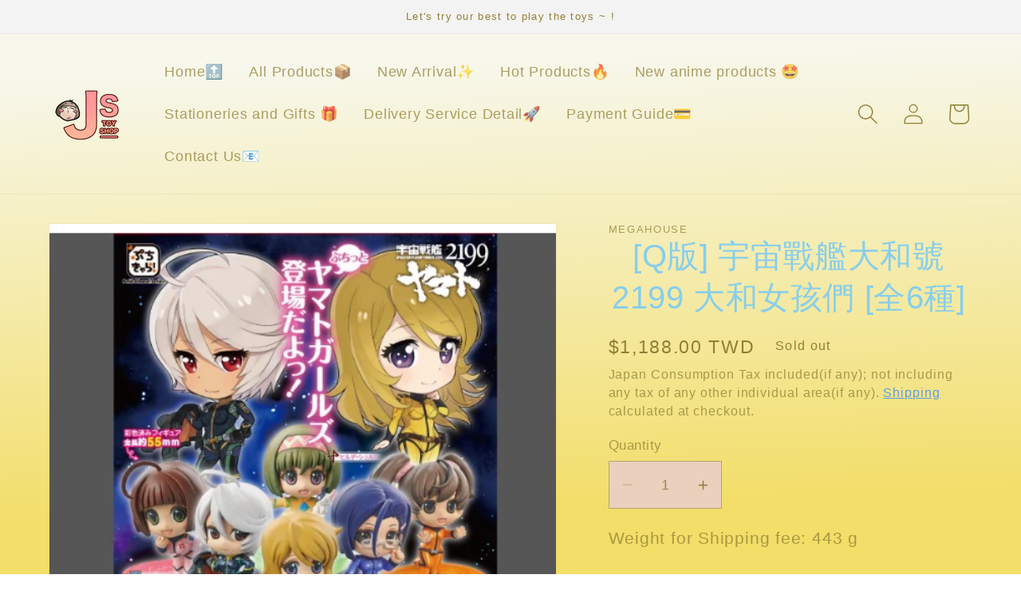

--- FILE ---
content_type: text/html; charset=utf-8
request_url: https://js-toyshop.com/en-tw/products/q%E7%89%88-%E5%AE%87%E5%AE%99%E6%88%B0%E8%89%A6%E5%A4%A7%E5%92%8C%E8%99%9F2199-%E5%A4%A7%E5%92%8C%E5%A5%B3%E5%AD%A9%E5%80%91-%E5%85%A86%E7%A8%AE
body_size: 31843
content:
<!doctype html>
<html class="no-js" lang="en">
  <head>
 <!-- Google tag (gtag.js) -->
<script async src="https://www.googletagmanager.com/gtag/js?id=G-T1NHBTG06C"></script>
<script>
  window.dataLayer = window.dataLayer || [];
  function gtag(){dataLayer.push(arguments);}
  gtag('js', new Date());

  gtag('config', 'G-T1NHBTG06C');
</script>
<!-- Google Tag Manager -->
<script>(function(w,d,s,l,i){w[l]=w[l]||[];w[l].push({'gtm.start':
new Date().getTime(),event:'gtm.js'});var f=d.getElementsByTagName(s)[0],
j=d.createElement(s),dl=l!='dataLayer'?'&l='+l:'';j.async=true;j.src=
'https://www.googletagmanager.com/gtm.js?id='+i+dl;f.parentNode.insertBefore(j,f);
})(window,document,'script','dataLayer','GTM-PL4JXTC');</script>
<!-- End Google Tag Manager -->
    <meta charset="utf-8">
    <meta http-equiv="X-UA-Compatible" content="IE=edge">
    <meta name="viewport" content="width=device-width,initial-scale=1">
    <meta name="theme-color" content="">
    <link rel="canonical" href="https://js-toyshop.com/en-tw/products/q%e7%89%88-%e5%ae%87%e5%ae%99%e6%88%b0%e8%89%a6%e5%a4%a7%e5%92%8c%e8%99%9f2199-%e5%a4%a7%e5%92%8c%e5%a5%b3%e5%ad%a9%e5%80%91-%e5%85%a86%e7%a8%ae">
    <link rel="preconnect" href="https://cdn.shopify.com" crossorigin><title>
      [Q版] 宇宙戰艦大和號2199 大和女孩們 [全6種]
 &ndash; JStoyshop</title>

    
      <meta name="description" content=" 。16.5cm x16cm x10.5cm 。產品官方網站">
    

    

<meta property="og:site_name" content="JStoyshop">
<meta property="og:url" content="https://js-toyshop.com/en-tw/products/q%e7%89%88-%e5%ae%87%e5%ae%99%e6%88%b0%e8%89%a6%e5%a4%a7%e5%92%8c%e8%99%9f2199-%e5%a4%a7%e5%92%8c%e5%a5%b3%e5%ad%a9%e5%80%91-%e5%85%a86%e7%a8%ae">
<meta property="og:title" content="[Q版] 宇宙戰艦大和號2199 大和女孩們 [全6種]">
<meta property="og:type" content="product">
<meta property="og:description" content=" 。16.5cm x16cm x10.5cm 。產品官方網站"><meta property="og:image" content="http://js-toyshop.com/cdn/shop/products/s_11903_1.jpg?v=1679542627">
  <meta property="og:image:secure_url" content="https://js-toyshop.com/cdn/shop/products/s_11903_1.jpg?v=1679542627">
  <meta property="og:image:width" content="500">
  <meta property="og:image:height" content="500"><meta property="og:price:amount" content="1,188.00">
  <meta property="og:price:currency" content="TWD"><meta name="twitter:card" content="summary_large_image">
<meta name="twitter:title" content="[Q版] 宇宙戰艦大和號2199 大和女孩們 [全6種]">
<meta name="twitter:description" content=" 。16.5cm x16cm x10.5cm 。產品官方網站">


    <script src="//js-toyshop.com/cdn/shop/t/4/assets/constants.js?v=95358004781563950421680597874" defer="defer"></script>
    <script src="//js-toyshop.com/cdn/shop/t/4/assets/pubsub.js?v=2921868252632587581680597875" defer="defer"></script>
    <script src="//js-toyshop.com/cdn/shop/t/4/assets/global.js?v=127210358271191040921680597874" defer="defer"></script>
    <script>window.performance && window.performance.mark && window.performance.mark('shopify.content_for_header.start');</script><meta name="google-site-verification" content="tsGN5rbSsVl_iXlu53ZZ-jZR1FJusPDm_ad8oeUPj3A">
<meta id="shopify-digital-wallet" name="shopify-digital-wallet" content="/70883934500/digital_wallets/dialog">
<meta name="shopify-checkout-api-token" content="96d2b697228469007a105c507365364e">
<meta id="in-context-paypal-metadata" data-shop-id="70883934500" data-venmo-supported="false" data-environment="production" data-locale="en_US" data-paypal-v4="true" data-currency="TWD">
<link rel="alternate" hreflang="x-default" href="https://js-toyshop.com/products/q%E7%89%88-%E5%AE%87%E5%AE%99%E6%88%B0%E8%89%A6%E5%A4%A7%E5%92%8C%E8%99%9F2199-%E5%A4%A7%E5%92%8C%E5%A5%B3%E5%AD%A9%E5%80%91-%E5%85%A86%E7%A8%AE">
<link rel="alternate" hreflang="ja" href="https://js-toyshop.com/products/q%E7%89%88-%E5%AE%87%E5%AE%99%E6%88%B0%E8%89%A6%E5%A4%A7%E5%92%8C%E8%99%9F2199-%E5%A4%A7%E5%92%8C%E5%A5%B3%E5%AD%A9%E5%80%91-%E5%85%A86%E7%A8%AE">
<link rel="alternate" hreflang="en" href="https://js-toyshop.com/en/products/q%E7%89%88-%E5%AE%87%E5%AE%99%E6%88%B0%E8%89%A6%E5%A4%A7%E5%92%8C%E8%99%9F2199-%E5%A4%A7%E5%92%8C%E5%A5%B3%E5%AD%A9%E5%80%91-%E5%85%A86%E7%A8%AE">
<link rel="alternate" hreflang="zh-Hant-HK" href="https://js-toyshop.com/zh-hk/products/q%E7%89%88-%E5%AE%87%E5%AE%99%E6%88%B0%E8%89%A6%E5%A4%A7%E5%92%8C%E8%99%9F2199-%E5%A4%A7%E5%92%8C%E5%A5%B3%E5%AD%A9%E5%80%91-%E5%85%A86%E7%A8%AE">
<link rel="alternate" hreflang="en-HK" href="https://js-toyshop.com/en-hk/products/q%E7%89%88-%E5%AE%87%E5%AE%99%E6%88%B0%E8%89%A6%E5%A4%A7%E5%92%8C%E8%99%9F2199-%E5%A4%A7%E5%92%8C%E5%A5%B3%E5%AD%A9%E5%80%91-%E5%85%A86%E7%A8%AE">
<link rel="alternate" hreflang="zh-Hant-TW" href="https://js-toyshop.com/zh-tw/products/q%E7%89%88-%E5%AE%87%E5%AE%99%E6%88%B0%E8%89%A6%E5%A4%A7%E5%92%8C%E8%99%9F2199-%E5%A4%A7%E5%92%8C%E5%A5%B3%E5%AD%A9%E5%80%91-%E5%85%A86%E7%A8%AE">
<link rel="alternate" hreflang="en-TW" href="https://js-toyshop.com/en-tw/products/q%E7%89%88-%E5%AE%87%E5%AE%99%E6%88%B0%E8%89%A6%E5%A4%A7%E5%92%8C%E8%99%9F2199-%E5%A4%A7%E5%92%8C%E5%A5%B3%E5%AD%A9%E5%80%91-%E5%85%A86%E7%A8%AE">
<link rel="alternate" hreflang="zh-Hant-MO" href="https://js-toyshop.com/zh-mo/products/q%E7%89%88-%E5%AE%87%E5%AE%99%E6%88%B0%E8%89%A6%E5%A4%A7%E5%92%8C%E8%99%9F2199-%E5%A4%A7%E5%92%8C%E5%A5%B3%E5%AD%A9%E5%80%91-%E5%85%A86%E7%A8%AE">
<link rel="alternate" hreflang="en-SG" href="https://js-toyshop.com/en-sg/products/q%E7%89%88-%E5%AE%87%E5%AE%99%E6%88%B0%E8%89%A6%E5%A4%A7%E5%92%8C%E8%99%9F2199-%E5%A4%A7%E5%92%8C%E5%A5%B3%E5%AD%A9%E5%80%91-%E5%85%A86%E7%A8%AE">
<link rel="alternate" hreflang="zh-Hant-SG" href="https://js-toyshop.com/zh-sg/products/q%E7%89%88-%E5%AE%87%E5%AE%99%E6%88%B0%E8%89%A6%E5%A4%A7%E5%92%8C%E8%99%9F2199-%E5%A4%A7%E5%92%8C%E5%A5%B3%E5%AD%A9%E5%80%91-%E5%85%A86%E7%A8%AE">
<link rel="alternate" hreflang="en-MY" href="https://js-toyshop.com/en-my/products/q%E7%89%88-%E5%AE%87%E5%AE%99%E6%88%B0%E8%89%A6%E5%A4%A7%E5%92%8C%E8%99%9F2199-%E5%A4%A7%E5%92%8C%E5%A5%B3%E5%AD%A9%E5%80%91-%E5%85%A86%E7%A8%AE">
<link rel="alternate" hreflang="zh-Hant-MY" href="https://js-toyshop.com/zh-my/products/q%E7%89%88-%E5%AE%87%E5%AE%99%E6%88%B0%E8%89%A6%E5%A4%A7%E5%92%8C%E8%99%9F2199-%E5%A4%A7%E5%92%8C%E5%A5%B3%E5%AD%A9%E5%80%91-%E5%85%A86%E7%A8%AE">
<link rel="alternate" hreflang="en-TH" href="https://js-toyshop.com/en-th/products/q%E7%89%88-%E5%AE%87%E5%AE%99%E6%88%B0%E8%89%A6%E5%A4%A7%E5%92%8C%E8%99%9F2199-%E5%A4%A7%E5%92%8C%E5%A5%B3%E5%AD%A9%E5%80%91-%E5%85%A86%E7%A8%AE">
<link rel="alternate" hreflang="zh-Hant-TH" href="https://js-toyshop.com/zh-th/products/q%E7%89%88-%E5%AE%87%E5%AE%99%E6%88%B0%E8%89%A6%E5%A4%A7%E5%92%8C%E8%99%9F2199-%E5%A4%A7%E5%92%8C%E5%A5%B3%E5%AD%A9%E5%80%91-%E5%85%A86%E7%A8%AE">
<link rel="alternate" hreflang="en-GB" href="https://js-toyshop.com/en-gb/products/q%E7%89%88-%E5%AE%87%E5%AE%99%E6%88%B0%E8%89%A6%E5%A4%A7%E5%92%8C%E8%99%9F2199-%E5%A4%A7%E5%92%8C%E5%A5%B3%E5%AD%A9%E5%80%91-%E5%85%A86%E7%A8%AE">
<link rel="alternate" hreflang="zh-Hant-GB" href="https://js-toyshop.com/zh-gb/products/q%E7%89%88-%E5%AE%87%E5%AE%99%E6%88%B0%E8%89%A6%E5%A4%A7%E5%92%8C%E8%99%9F2199-%E5%A4%A7%E5%92%8C%E5%A5%B3%E5%AD%A9%E5%80%91-%E5%85%A86%E7%A8%AE">
<link rel="alternate" type="application/json+oembed" href="https://js-toyshop.com/en-tw/products/q%e7%89%88-%e5%ae%87%e5%ae%99%e6%88%b0%e8%89%a6%e5%a4%a7%e5%92%8c%e8%99%9f2199-%e5%a4%a7%e5%92%8c%e5%a5%b3%e5%ad%a9%e5%80%91-%e5%85%a86%e7%a8%ae.oembed">
<script async="async" src="/checkouts/internal/preloads.js?locale=en-TW"></script>
<link rel="preconnect" href="https://shop.app" crossorigin="anonymous">
<script async="async" src="https://shop.app/checkouts/internal/preloads.js?locale=en-TW&shop_id=70883934500" crossorigin="anonymous"></script>
<script id="apple-pay-shop-capabilities" type="application/json">{"shopId":70883934500,"countryCode":"JP","currencyCode":"TWD","merchantCapabilities":["supports3DS"],"merchantId":"gid:\/\/shopify\/Shop\/70883934500","merchantName":"JStoyshop","requiredBillingContactFields":["postalAddress","email"],"requiredShippingContactFields":["postalAddress","email"],"shippingType":"shipping","supportedNetworks":["visa","masterCard","jcb","discover"],"total":{"type":"pending","label":"JStoyshop","amount":"1.00"},"shopifyPaymentsEnabled":true,"supportsSubscriptions":true}</script>
<script id="shopify-features" type="application/json">{"accessToken":"96d2b697228469007a105c507365364e","betas":["rich-media-storefront-analytics"],"domain":"js-toyshop.com","predictiveSearch":false,"shopId":70883934500,"locale":"en"}</script>
<script>var Shopify = Shopify || {};
Shopify.shop = "js-toyshop.myshopify.com";
Shopify.locale = "en";
Shopify.currency = {"active":"TWD","rate":"0.22"};
Shopify.country = "TW";
Shopify.theme = {"name":"更新 Dawn (V9.0.0 with GA4)","id":146574377252,"schema_name":"Dawn","schema_version":"9.0.0","theme_store_id":887,"role":"main"};
Shopify.theme.handle = "null";
Shopify.theme.style = {"id":null,"handle":null};
Shopify.cdnHost = "js-toyshop.com/cdn";
Shopify.routes = Shopify.routes || {};
Shopify.routes.root = "/en-tw/";</script>
<script type="module">!function(o){(o.Shopify=o.Shopify||{}).modules=!0}(window);</script>
<script>!function(o){function n(){var o=[];function n(){o.push(Array.prototype.slice.apply(arguments))}return n.q=o,n}var t=o.Shopify=o.Shopify||{};t.loadFeatures=n(),t.autoloadFeatures=n()}(window);</script>
<script>
  window.ShopifyPay = window.ShopifyPay || {};
  window.ShopifyPay.apiHost = "shop.app\/pay";
  window.ShopifyPay.redirectState = null;
</script>
<script id="shop-js-analytics" type="application/json">{"pageType":"product"}</script>
<script defer="defer" async type="module" src="//js-toyshop.com/cdn/shopifycloud/shop-js/modules/v2/client.init-shop-cart-sync_BN7fPSNr.en.esm.js"></script>
<script defer="defer" async type="module" src="//js-toyshop.com/cdn/shopifycloud/shop-js/modules/v2/chunk.common_Cbph3Kss.esm.js"></script>
<script defer="defer" async type="module" src="//js-toyshop.com/cdn/shopifycloud/shop-js/modules/v2/chunk.modal_DKumMAJ1.esm.js"></script>
<script type="module">
  await import("//js-toyshop.com/cdn/shopifycloud/shop-js/modules/v2/client.init-shop-cart-sync_BN7fPSNr.en.esm.js");
await import("//js-toyshop.com/cdn/shopifycloud/shop-js/modules/v2/chunk.common_Cbph3Kss.esm.js");
await import("//js-toyshop.com/cdn/shopifycloud/shop-js/modules/v2/chunk.modal_DKumMAJ1.esm.js");

  window.Shopify.SignInWithShop?.initShopCartSync?.({"fedCMEnabled":true,"windoidEnabled":true});

</script>
<script>
  window.Shopify = window.Shopify || {};
  if (!window.Shopify.featureAssets) window.Shopify.featureAssets = {};
  window.Shopify.featureAssets['shop-js'] = {"shop-cart-sync":["modules/v2/client.shop-cart-sync_CJVUk8Jm.en.esm.js","modules/v2/chunk.common_Cbph3Kss.esm.js","modules/v2/chunk.modal_DKumMAJ1.esm.js"],"init-fed-cm":["modules/v2/client.init-fed-cm_7Fvt41F4.en.esm.js","modules/v2/chunk.common_Cbph3Kss.esm.js","modules/v2/chunk.modal_DKumMAJ1.esm.js"],"init-shop-email-lookup-coordinator":["modules/v2/client.init-shop-email-lookup-coordinator_Cc088_bR.en.esm.js","modules/v2/chunk.common_Cbph3Kss.esm.js","modules/v2/chunk.modal_DKumMAJ1.esm.js"],"init-windoid":["modules/v2/client.init-windoid_hPopwJRj.en.esm.js","modules/v2/chunk.common_Cbph3Kss.esm.js","modules/v2/chunk.modal_DKumMAJ1.esm.js"],"shop-button":["modules/v2/client.shop-button_B0jaPSNF.en.esm.js","modules/v2/chunk.common_Cbph3Kss.esm.js","modules/v2/chunk.modal_DKumMAJ1.esm.js"],"shop-cash-offers":["modules/v2/client.shop-cash-offers_DPIskqss.en.esm.js","modules/v2/chunk.common_Cbph3Kss.esm.js","modules/v2/chunk.modal_DKumMAJ1.esm.js"],"shop-toast-manager":["modules/v2/client.shop-toast-manager_CK7RT69O.en.esm.js","modules/v2/chunk.common_Cbph3Kss.esm.js","modules/v2/chunk.modal_DKumMAJ1.esm.js"],"init-shop-cart-sync":["modules/v2/client.init-shop-cart-sync_BN7fPSNr.en.esm.js","modules/v2/chunk.common_Cbph3Kss.esm.js","modules/v2/chunk.modal_DKumMAJ1.esm.js"],"init-customer-accounts-sign-up":["modules/v2/client.init-customer-accounts-sign-up_CfPf4CXf.en.esm.js","modules/v2/client.shop-login-button_DeIztwXF.en.esm.js","modules/v2/chunk.common_Cbph3Kss.esm.js","modules/v2/chunk.modal_DKumMAJ1.esm.js"],"pay-button":["modules/v2/client.pay-button_CgIwFSYN.en.esm.js","modules/v2/chunk.common_Cbph3Kss.esm.js","modules/v2/chunk.modal_DKumMAJ1.esm.js"],"init-customer-accounts":["modules/v2/client.init-customer-accounts_DQ3x16JI.en.esm.js","modules/v2/client.shop-login-button_DeIztwXF.en.esm.js","modules/v2/chunk.common_Cbph3Kss.esm.js","modules/v2/chunk.modal_DKumMAJ1.esm.js"],"avatar":["modules/v2/client.avatar_BTnouDA3.en.esm.js"],"init-shop-for-new-customer-accounts":["modules/v2/client.init-shop-for-new-customer-accounts_CsZy_esa.en.esm.js","modules/v2/client.shop-login-button_DeIztwXF.en.esm.js","modules/v2/chunk.common_Cbph3Kss.esm.js","modules/v2/chunk.modal_DKumMAJ1.esm.js"],"shop-follow-button":["modules/v2/client.shop-follow-button_BRMJjgGd.en.esm.js","modules/v2/chunk.common_Cbph3Kss.esm.js","modules/v2/chunk.modal_DKumMAJ1.esm.js"],"checkout-modal":["modules/v2/client.checkout-modal_B9Drz_yf.en.esm.js","modules/v2/chunk.common_Cbph3Kss.esm.js","modules/v2/chunk.modal_DKumMAJ1.esm.js"],"shop-login-button":["modules/v2/client.shop-login-button_DeIztwXF.en.esm.js","modules/v2/chunk.common_Cbph3Kss.esm.js","modules/v2/chunk.modal_DKumMAJ1.esm.js"],"lead-capture":["modules/v2/client.lead-capture_DXYzFM3R.en.esm.js","modules/v2/chunk.common_Cbph3Kss.esm.js","modules/v2/chunk.modal_DKumMAJ1.esm.js"],"shop-login":["modules/v2/client.shop-login_CA5pJqmO.en.esm.js","modules/v2/chunk.common_Cbph3Kss.esm.js","modules/v2/chunk.modal_DKumMAJ1.esm.js"],"payment-terms":["modules/v2/client.payment-terms_BxzfvcZJ.en.esm.js","modules/v2/chunk.common_Cbph3Kss.esm.js","modules/v2/chunk.modal_DKumMAJ1.esm.js"]};
</script>
<script id="__st">var __st={"a":70883934500,"offset":32400,"reqid":"c22e7f18-4128-455d-9f12-517d012bc39f-1769859385","pageurl":"js-toyshop.com\/en-tw\/products\/q%E7%89%88-%E5%AE%87%E5%AE%99%E6%88%B0%E8%89%A6%E5%A4%A7%E5%92%8C%E8%99%9F2199-%E5%A4%A7%E5%92%8C%E5%A5%B3%E5%AD%A9%E5%80%91-%E5%85%A86%E7%A8%AE","u":"eab24a626333","p":"product","rtyp":"product","rid":8224274481444};</script>
<script>window.ShopifyPaypalV4VisibilityTracking = true;</script>
<script id="captcha-bootstrap">!function(){'use strict';const t='contact',e='account',n='new_comment',o=[[t,t],['blogs',n],['comments',n],[t,'customer']],c=[[e,'customer_login'],[e,'guest_login'],[e,'recover_customer_password'],[e,'create_customer']],r=t=>t.map((([t,e])=>`form[action*='/${t}']:not([data-nocaptcha='true']) input[name='form_type'][value='${e}']`)).join(','),a=t=>()=>t?[...document.querySelectorAll(t)].map((t=>t.form)):[];function s(){const t=[...o],e=r(t);return a(e)}const i='password',u='form_key',d=['recaptcha-v3-token','g-recaptcha-response','h-captcha-response',i],f=()=>{try{return window.sessionStorage}catch{return}},m='__shopify_v',_=t=>t.elements[u];function p(t,e,n=!1){try{const o=window.sessionStorage,c=JSON.parse(o.getItem(e)),{data:r}=function(t){const{data:e,action:n}=t;return t[m]||n?{data:e,action:n}:{data:t,action:n}}(c);for(const[e,n]of Object.entries(r))t.elements[e]&&(t.elements[e].value=n);n&&o.removeItem(e)}catch(o){console.error('form repopulation failed',{error:o})}}const l='form_type',E='cptcha';function T(t){t.dataset[E]=!0}const w=window,h=w.document,L='Shopify',v='ce_forms',y='captcha';let A=!1;((t,e)=>{const n=(g='f06e6c50-85a8-45c8-87d0-21a2b65856fe',I='https://cdn.shopify.com/shopifycloud/storefront-forms-hcaptcha/ce_storefront_forms_captcha_hcaptcha.v1.5.2.iife.js',D={infoText:'Protected by hCaptcha',privacyText:'Privacy',termsText:'Terms'},(t,e,n)=>{const o=w[L][v],c=o.bindForm;if(c)return c(t,g,e,D).then(n);var r;o.q.push([[t,g,e,D],n]),r=I,A||(h.body.append(Object.assign(h.createElement('script'),{id:'captcha-provider',async:!0,src:r})),A=!0)});var g,I,D;w[L]=w[L]||{},w[L][v]=w[L][v]||{},w[L][v].q=[],w[L][y]=w[L][y]||{},w[L][y].protect=function(t,e){n(t,void 0,e),T(t)},Object.freeze(w[L][y]),function(t,e,n,w,h,L){const[v,y,A,g]=function(t,e,n){const i=e?o:[],u=t?c:[],d=[...i,...u],f=r(d),m=r(i),_=r(d.filter((([t,e])=>n.includes(e))));return[a(f),a(m),a(_),s()]}(w,h,L),I=t=>{const e=t.target;return e instanceof HTMLFormElement?e:e&&e.form},D=t=>v().includes(t);t.addEventListener('submit',(t=>{const e=I(t);if(!e)return;const n=D(e)&&!e.dataset.hcaptchaBound&&!e.dataset.recaptchaBound,o=_(e),c=g().includes(e)&&(!o||!o.value);(n||c)&&t.preventDefault(),c&&!n&&(function(t){try{if(!f())return;!function(t){const e=f();if(!e)return;const n=_(t);if(!n)return;const o=n.value;o&&e.removeItem(o)}(t);const e=Array.from(Array(32),(()=>Math.random().toString(36)[2])).join('');!function(t,e){_(t)||t.append(Object.assign(document.createElement('input'),{type:'hidden',name:u})),t.elements[u].value=e}(t,e),function(t,e){const n=f();if(!n)return;const o=[...t.querySelectorAll(`input[type='${i}']`)].map((({name:t})=>t)),c=[...d,...o],r={};for(const[a,s]of new FormData(t).entries())c.includes(a)||(r[a]=s);n.setItem(e,JSON.stringify({[m]:1,action:t.action,data:r}))}(t,e)}catch(e){console.error('failed to persist form',e)}}(e),e.submit())}));const S=(t,e)=>{t&&!t.dataset[E]&&(n(t,e.some((e=>e===t))),T(t))};for(const o of['focusin','change'])t.addEventListener(o,(t=>{const e=I(t);D(e)&&S(e,y())}));const B=e.get('form_key'),M=e.get(l),P=B&&M;t.addEventListener('DOMContentLoaded',(()=>{const t=y();if(P)for(const e of t)e.elements[l].value===M&&p(e,B);[...new Set([...A(),...v().filter((t=>'true'===t.dataset.shopifyCaptcha))])].forEach((e=>S(e,t)))}))}(h,new URLSearchParams(w.location.search),n,t,e,['guest_login'])})(!0,!0)}();</script>
<script integrity="sha256-4kQ18oKyAcykRKYeNunJcIwy7WH5gtpwJnB7kiuLZ1E=" data-source-attribution="shopify.loadfeatures" defer="defer" src="//js-toyshop.com/cdn/shopifycloud/storefront/assets/storefront/load_feature-a0a9edcb.js" crossorigin="anonymous"></script>
<script crossorigin="anonymous" defer="defer" src="//js-toyshop.com/cdn/shopifycloud/storefront/assets/shopify_pay/storefront-65b4c6d7.js?v=20250812"></script>
<script data-source-attribution="shopify.dynamic_checkout.dynamic.init">var Shopify=Shopify||{};Shopify.PaymentButton=Shopify.PaymentButton||{isStorefrontPortableWallets:!0,init:function(){window.Shopify.PaymentButton.init=function(){};var t=document.createElement("script");t.src="https://js-toyshop.com/cdn/shopifycloud/portable-wallets/latest/portable-wallets.en.js",t.type="module",document.head.appendChild(t)}};
</script>
<script data-source-attribution="shopify.dynamic_checkout.buyer_consent">
  function portableWalletsHideBuyerConsent(e){var t=document.getElementById("shopify-buyer-consent"),n=document.getElementById("shopify-subscription-policy-button");t&&n&&(t.classList.add("hidden"),t.setAttribute("aria-hidden","true"),n.removeEventListener("click",e))}function portableWalletsShowBuyerConsent(e){var t=document.getElementById("shopify-buyer-consent"),n=document.getElementById("shopify-subscription-policy-button");t&&n&&(t.classList.remove("hidden"),t.removeAttribute("aria-hidden"),n.addEventListener("click",e))}window.Shopify?.PaymentButton&&(window.Shopify.PaymentButton.hideBuyerConsent=portableWalletsHideBuyerConsent,window.Shopify.PaymentButton.showBuyerConsent=portableWalletsShowBuyerConsent);
</script>
<script>
  function portableWalletsCleanup(e){e&&e.src&&console.error("Failed to load portable wallets script "+e.src);var t=document.querySelectorAll("shopify-accelerated-checkout .shopify-payment-button__skeleton, shopify-accelerated-checkout-cart .wallet-cart-button__skeleton"),e=document.getElementById("shopify-buyer-consent");for(let e=0;e<t.length;e++)t[e].remove();e&&e.remove()}function portableWalletsNotLoadedAsModule(e){e instanceof ErrorEvent&&"string"==typeof e.message&&e.message.includes("import.meta")&&"string"==typeof e.filename&&e.filename.includes("portable-wallets")&&(window.removeEventListener("error",portableWalletsNotLoadedAsModule),window.Shopify.PaymentButton.failedToLoad=e,"loading"===document.readyState?document.addEventListener("DOMContentLoaded",window.Shopify.PaymentButton.init):window.Shopify.PaymentButton.init())}window.addEventListener("error",portableWalletsNotLoadedAsModule);
</script>

<script type="module" src="https://js-toyshop.com/cdn/shopifycloud/portable-wallets/latest/portable-wallets.en.js" onError="portableWalletsCleanup(this)" crossorigin="anonymous"></script>
<script nomodule>
  document.addEventListener("DOMContentLoaded", portableWalletsCleanup);
</script>

<link id="shopify-accelerated-checkout-styles" rel="stylesheet" media="screen" href="https://js-toyshop.com/cdn/shopifycloud/portable-wallets/latest/accelerated-checkout-backwards-compat.css" crossorigin="anonymous">
<style id="shopify-accelerated-checkout-cart">
        #shopify-buyer-consent {
  margin-top: 1em;
  display: inline-block;
  width: 100%;
}

#shopify-buyer-consent.hidden {
  display: none;
}

#shopify-subscription-policy-button {
  background: none;
  border: none;
  padding: 0;
  text-decoration: underline;
  font-size: inherit;
  cursor: pointer;
}

#shopify-subscription-policy-button::before {
  box-shadow: none;
}

      </style>
<script id="sections-script" data-sections="header" defer="defer" src="//js-toyshop.com/cdn/shop/t/4/compiled_assets/scripts.js?v=367"></script>
<script>window.performance && window.performance.mark && window.performance.mark('shopify.content_for_header.end');</script>


    <style data-shopify>
      
      
      
      
      

      :root {
        --font-body-family: "system_ui", -apple-system, 'Segoe UI', Roboto, 'Helvetica Neue', 'Noto Sans', 'Liberation Sans', Arial, sans-serif, 'Apple Color Emoji', 'Segoe UI Emoji', 'Segoe UI Symbol', 'Noto Color Emoji';
        --font-body-style: normal;
        --font-body-weight: 400;
        --font-body-weight-bold: 700;

        --font-heading-family: "system_ui", -apple-system, 'Segoe UI', Roboto, 'Helvetica Neue', 'Noto Sans', 'Liberation Sans', Arial, sans-serif, 'Apple Color Emoji', 'Segoe UI Emoji', 'Segoe UI Symbol', 'Noto Color Emoji';
        --font-heading-style: normal;
        --font-heading-weight: 400;

        --font-body-scale: 1.3;
        --font-heading-scale: 0.7692307692307693;

        --color-base-text: 145, 127, 53;
        --color-shadow: 145, 127, 53;
        --color-base-background-1: 234, 208, 189;
        --color-base-background-2: 243, 243, 243;
        --color-base-solid-button-labels: 159, 139, 55;
        --color-base-outline-button-labels: 63, 143, 253;
        --color-base-accent-1: 239, 198, 167;
        --color-base-accent-2: 202, 255, 0;
        --payment-terms-background-color: #ead0bd;

        --gradient-base-background-1: linear-gradient(178deg, rgba(247, 247, 235, 1) 13%, rgba(242, 222, 104, 1) 87%);
        --gradient-base-background-2: #f3f3f3;
        --gradient-base-accent-1: linear-gradient(89deg, rgba(219, 149, 250, 1) 7%, rgba(148, 88, 255, 1) 94%);
        --gradient-base-accent-2: radial-gradient(rgba(255, 154, 98, 1), rgba(255, 204, 75, 1) 100%);

        --media-padding: px;
        --media-border-opacity: 0.05;
        --media-border-width: 1px;
        --media-radius: 0px;
        --media-shadow-opacity: 0.0;
        --media-shadow-horizontal-offset: 0px;
        --media-shadow-vertical-offset: 4px;
        --media-shadow-blur-radius: 5px;
        --media-shadow-visible: 0;

        --page-width: 100rem;
        --page-width-margin: 0rem;

        --product-card-image-padding: 0.0rem;
        --product-card-corner-radius: 0.0rem;
        --product-card-text-alignment: left;
        --product-card-border-width: 0.0rem;
        --product-card-border-opacity: 0.1;
        --product-card-shadow-opacity: 0.0;
        --product-card-shadow-visible: 0;
        --product-card-shadow-horizontal-offset: 0.0rem;
        --product-card-shadow-vertical-offset: 0.4rem;
        --product-card-shadow-blur-radius: 0.5rem;

        --collection-card-image-padding: 0.0rem;
        --collection-card-corner-radius: 1.0rem;
        --collection-card-text-alignment: left;
        --collection-card-border-width: 1.0rem;
        --collection-card-border-opacity: 0.1;
        --collection-card-shadow-opacity: 0.0;
        --collection-card-shadow-visible: 0;
        --collection-card-shadow-horizontal-offset: 0.0rem;
        --collection-card-shadow-vertical-offset: 0.4rem;
        --collection-card-shadow-blur-radius: 0.5rem;

        --blog-card-image-padding: 0.0rem;
        --blog-card-corner-radius: 0.0rem;
        --blog-card-text-alignment: left;
        --blog-card-border-width: 0.0rem;
        --blog-card-border-opacity: 0.1;
        --blog-card-shadow-opacity: 0.0;
        --blog-card-shadow-visible: 0;
        --blog-card-shadow-horizontal-offset: 0.0rem;
        --blog-card-shadow-vertical-offset: 0.4rem;
        --blog-card-shadow-blur-radius: 0.5rem;

        --badge-corner-radius: 4.0rem;

        --popup-border-width: 1px;
        --popup-border-opacity: 0.1;
        --popup-corner-radius: 0px;
        --popup-shadow-opacity: 0.0;
        --popup-shadow-horizontal-offset: 0px;
        --popup-shadow-vertical-offset: 4px;
        --popup-shadow-blur-radius: 5px;

        --drawer-border-width: 1px;
        --drawer-border-opacity: 0.1;
        --drawer-shadow-opacity: 0.0;
        --drawer-shadow-horizontal-offset: 0px;
        --drawer-shadow-vertical-offset: 4px;
        --drawer-shadow-blur-radius: 5px;

        --spacing-sections-desktop: 8px;
        --spacing-sections-mobile: 8px;

        --grid-desktop-vertical-spacing: 8px;
        --grid-desktop-horizontal-spacing: 8px;
        --grid-mobile-vertical-spacing: 4px;
        --grid-mobile-horizontal-spacing: 4px;

        --text-boxes-border-opacity: 0.1;
        --text-boxes-border-width: 0px;
        --text-boxes-radius: 0px;
        --text-boxes-shadow-opacity: 0.0;
        --text-boxes-shadow-visible: 0;
        --text-boxes-shadow-horizontal-offset: 0px;
        --text-boxes-shadow-vertical-offset: 4px;
        --text-boxes-shadow-blur-radius: 5px;

        --buttons-radius: 0px;
        --buttons-radius-outset: 0px;
        --buttons-border-width: 1px;
        --buttons-border-opacity: 1.0;
        --buttons-shadow-opacity: 0.25;
        --buttons-shadow-visible: 1;
        --buttons-shadow-horizontal-offset: 0px;
        --buttons-shadow-vertical-offset: 4px;
        --buttons-shadow-blur-radius: 5px;
        --buttons-border-offset: 0.3px;

        --inputs-radius: 0px;
        --inputs-border-width: 1px;
        --inputs-border-opacity: 0.55;
        --inputs-shadow-opacity: 0.0;
        --inputs-shadow-horizontal-offset: 0px;
        --inputs-margin-offset: 0px;
        --inputs-shadow-vertical-offset: 4px;
        --inputs-shadow-blur-radius: 5px;
        --inputs-radius-outset: 0px;

        --variant-pills-radius: 40px;
        --variant-pills-border-width: 1px;
        --variant-pills-border-opacity: 0.55;
        --variant-pills-shadow-opacity: 0.0;
        --variant-pills-shadow-horizontal-offset: 0px;
        --variant-pills-shadow-vertical-offset: 4px;
        --variant-pills-shadow-blur-radius: 5px;
      }

      *,
      *::before,
      *::after {
        box-sizing: inherit;
      }

      html {
        box-sizing: border-box;
        font-size: calc(var(--font-body-scale) * 62.5%);
        height: 100%;
      }

      body {
        display: grid;
        grid-template-rows: auto auto 1fr auto;
        grid-template-columns: 100%;
        min-height: 100%;
        margin: 0;
        font-size: 1.5rem;
        letter-spacing: 0.06rem;
        line-height: calc(1 + 0.8 / var(--font-body-scale));
        font-family: var(--font-body-family);
        font-style: var(--font-body-style);
        font-weight: var(--font-body-weight);
      }

      @media screen and (min-width: 750px) {
        body {
          font-size: 1.6rem;
        }
      }
    </style>

    <link href="//js-toyshop.com/cdn/shop/t/4/assets/base.css?v=140624990073879848751680597873" rel="stylesheet" type="text/css" media="all" />
<link rel="stylesheet" href="//js-toyshop.com/cdn/shop/t/4/assets/component-predictive-search.css?v=85913294783299393391680597874" media="print" onload="this.media='all'"><script>document.documentElement.className = document.documentElement.className.replace('no-js', 'js');
    if (Shopify.designMode) {
      document.documentElement.classList.add('shopify-design-mode');
    }
    </script>
  <script src="https://cdn.shopify.com/extensions/4b7a4b6d-f7c0-4544-afc6-cd51b8019571/free-notification-bar-messages-1/assets/magical-messages.js" type="text/javascript" defer="defer"></script>
<link href="https://cdn.shopify.com/extensions/4b7a4b6d-f7c0-4544-afc6-cd51b8019571/free-notification-bar-messages-1/assets/magical-messages.css" rel="stylesheet" type="text/css" media="all">
<link href="https://monorail-edge.shopifysvc.com" rel="dns-prefetch">
<script>(function(){if ("sendBeacon" in navigator && "performance" in window) {try {var session_token_from_headers = performance.getEntriesByType('navigation')[0].serverTiming.find(x => x.name == '_s').description;} catch {var session_token_from_headers = undefined;}var session_cookie_matches = document.cookie.match(/_shopify_s=([^;]*)/);var session_token_from_cookie = session_cookie_matches && session_cookie_matches.length === 2 ? session_cookie_matches[1] : "";var session_token = session_token_from_headers || session_token_from_cookie || "";function handle_abandonment_event(e) {var entries = performance.getEntries().filter(function(entry) {return /monorail-edge.shopifysvc.com/.test(entry.name);});if (!window.abandonment_tracked && entries.length === 0) {window.abandonment_tracked = true;var currentMs = Date.now();var navigation_start = performance.timing.navigationStart;var payload = {shop_id: 70883934500,url: window.location.href,navigation_start,duration: currentMs - navigation_start,session_token,page_type: "product"};window.navigator.sendBeacon("https://monorail-edge.shopifysvc.com/v1/produce", JSON.stringify({schema_id: "online_store_buyer_site_abandonment/1.1",payload: payload,metadata: {event_created_at_ms: currentMs,event_sent_at_ms: currentMs}}));}}window.addEventListener('pagehide', handle_abandonment_event);}}());</script>
<script id="web-pixels-manager-setup">(function e(e,d,r,n,o){if(void 0===o&&(o={}),!Boolean(null===(a=null===(i=window.Shopify)||void 0===i?void 0:i.analytics)||void 0===a?void 0:a.replayQueue)){var i,a;window.Shopify=window.Shopify||{};var t=window.Shopify;t.analytics=t.analytics||{};var s=t.analytics;s.replayQueue=[],s.publish=function(e,d,r){return s.replayQueue.push([e,d,r]),!0};try{self.performance.mark("wpm:start")}catch(e){}var l=function(){var e={modern:/Edge?\/(1{2}[4-9]|1[2-9]\d|[2-9]\d{2}|\d{4,})\.\d+(\.\d+|)|Firefox\/(1{2}[4-9]|1[2-9]\d|[2-9]\d{2}|\d{4,})\.\d+(\.\d+|)|Chrom(ium|e)\/(9{2}|\d{3,})\.\d+(\.\d+|)|(Maci|X1{2}).+ Version\/(15\.\d+|(1[6-9]|[2-9]\d|\d{3,})\.\d+)([,.]\d+|)( \(\w+\)|)( Mobile\/\w+|) Safari\/|Chrome.+OPR\/(9{2}|\d{3,})\.\d+\.\d+|(CPU[ +]OS|iPhone[ +]OS|CPU[ +]iPhone|CPU IPhone OS|CPU iPad OS)[ +]+(15[._]\d+|(1[6-9]|[2-9]\d|\d{3,})[._]\d+)([._]\d+|)|Android:?[ /-](13[3-9]|1[4-9]\d|[2-9]\d{2}|\d{4,})(\.\d+|)(\.\d+|)|Android.+Firefox\/(13[5-9]|1[4-9]\d|[2-9]\d{2}|\d{4,})\.\d+(\.\d+|)|Android.+Chrom(ium|e)\/(13[3-9]|1[4-9]\d|[2-9]\d{2}|\d{4,})\.\d+(\.\d+|)|SamsungBrowser\/([2-9]\d|\d{3,})\.\d+/,legacy:/Edge?\/(1[6-9]|[2-9]\d|\d{3,})\.\d+(\.\d+|)|Firefox\/(5[4-9]|[6-9]\d|\d{3,})\.\d+(\.\d+|)|Chrom(ium|e)\/(5[1-9]|[6-9]\d|\d{3,})\.\d+(\.\d+|)([\d.]+$|.*Safari\/(?![\d.]+ Edge\/[\d.]+$))|(Maci|X1{2}).+ Version\/(10\.\d+|(1[1-9]|[2-9]\d|\d{3,})\.\d+)([,.]\d+|)( \(\w+\)|)( Mobile\/\w+|) Safari\/|Chrome.+OPR\/(3[89]|[4-9]\d|\d{3,})\.\d+\.\d+|(CPU[ +]OS|iPhone[ +]OS|CPU[ +]iPhone|CPU IPhone OS|CPU iPad OS)[ +]+(10[._]\d+|(1[1-9]|[2-9]\d|\d{3,})[._]\d+)([._]\d+|)|Android:?[ /-](13[3-9]|1[4-9]\d|[2-9]\d{2}|\d{4,})(\.\d+|)(\.\d+|)|Mobile Safari.+OPR\/([89]\d|\d{3,})\.\d+\.\d+|Android.+Firefox\/(13[5-9]|1[4-9]\d|[2-9]\d{2}|\d{4,})\.\d+(\.\d+|)|Android.+Chrom(ium|e)\/(13[3-9]|1[4-9]\d|[2-9]\d{2}|\d{4,})\.\d+(\.\d+|)|Android.+(UC? ?Browser|UCWEB|U3)[ /]?(15\.([5-9]|\d{2,})|(1[6-9]|[2-9]\d|\d{3,})\.\d+)\.\d+|SamsungBrowser\/(5\.\d+|([6-9]|\d{2,})\.\d+)|Android.+MQ{2}Browser\/(14(\.(9|\d{2,})|)|(1[5-9]|[2-9]\d|\d{3,})(\.\d+|))(\.\d+|)|K[Aa][Ii]OS\/(3\.\d+|([4-9]|\d{2,})\.\d+)(\.\d+|)/},d=e.modern,r=e.legacy,n=navigator.userAgent;return n.match(d)?"modern":n.match(r)?"legacy":"unknown"}(),u="modern"===l?"modern":"legacy",c=(null!=n?n:{modern:"",legacy:""})[u],f=function(e){return[e.baseUrl,"/wpm","/b",e.hashVersion,"modern"===e.buildTarget?"m":"l",".js"].join("")}({baseUrl:d,hashVersion:r,buildTarget:u}),m=function(e){var d=e.version,r=e.bundleTarget,n=e.surface,o=e.pageUrl,i=e.monorailEndpoint;return{emit:function(e){var a=e.status,t=e.errorMsg,s=(new Date).getTime(),l=JSON.stringify({metadata:{event_sent_at_ms:s},events:[{schema_id:"web_pixels_manager_load/3.1",payload:{version:d,bundle_target:r,page_url:o,status:a,surface:n,error_msg:t},metadata:{event_created_at_ms:s}}]});if(!i)return console&&console.warn&&console.warn("[Web Pixels Manager] No Monorail endpoint provided, skipping logging."),!1;try{return self.navigator.sendBeacon.bind(self.navigator)(i,l)}catch(e){}var u=new XMLHttpRequest;try{return u.open("POST",i,!0),u.setRequestHeader("Content-Type","text/plain"),u.send(l),!0}catch(e){return console&&console.warn&&console.warn("[Web Pixels Manager] Got an unhandled error while logging to Monorail."),!1}}}}({version:r,bundleTarget:l,surface:e.surface,pageUrl:self.location.href,monorailEndpoint:e.monorailEndpoint});try{o.browserTarget=l,function(e){var d=e.src,r=e.async,n=void 0===r||r,o=e.onload,i=e.onerror,a=e.sri,t=e.scriptDataAttributes,s=void 0===t?{}:t,l=document.createElement("script"),u=document.querySelector("head"),c=document.querySelector("body");if(l.async=n,l.src=d,a&&(l.integrity=a,l.crossOrigin="anonymous"),s)for(var f in s)if(Object.prototype.hasOwnProperty.call(s,f))try{l.dataset[f]=s[f]}catch(e){}if(o&&l.addEventListener("load",o),i&&l.addEventListener("error",i),u)u.appendChild(l);else{if(!c)throw new Error("Did not find a head or body element to append the script");c.appendChild(l)}}({src:f,async:!0,onload:function(){if(!function(){var e,d;return Boolean(null===(d=null===(e=window.Shopify)||void 0===e?void 0:e.analytics)||void 0===d?void 0:d.initialized)}()){var d=window.webPixelsManager.init(e)||void 0;if(d){var r=window.Shopify.analytics;r.replayQueue.forEach((function(e){var r=e[0],n=e[1],o=e[2];d.publishCustomEvent(r,n,o)})),r.replayQueue=[],r.publish=d.publishCustomEvent,r.visitor=d.visitor,r.initialized=!0}}},onerror:function(){return m.emit({status:"failed",errorMsg:"".concat(f," has failed to load")})},sri:function(e){var d=/^sha384-[A-Za-z0-9+/=]+$/;return"string"==typeof e&&d.test(e)}(c)?c:"",scriptDataAttributes:o}),m.emit({status:"loading"})}catch(e){m.emit({status:"failed",errorMsg:(null==e?void 0:e.message)||"Unknown error"})}}})({shopId: 70883934500,storefrontBaseUrl: "https://js-toyshop.com",extensionsBaseUrl: "https://extensions.shopifycdn.com/cdn/shopifycloud/web-pixels-manager",monorailEndpoint: "https://monorail-edge.shopifysvc.com/unstable/produce_batch",surface: "storefront-renderer",enabledBetaFlags: ["2dca8a86"],webPixelsConfigList: [{"id":"836501796","configuration":"{\"config\":\"{\\\"pixel_id\\\":\\\"G-T1NHBTG06C\\\",\\\"target_country\\\":\\\"JP\\\",\\\"gtag_events\\\":[{\\\"type\\\":\\\"search\\\",\\\"action_label\\\":[\\\"G-T1NHBTG06C\\\",\\\"AW-11138414979\\\/67vHCM7skpoYEIPzmr8p\\\"]},{\\\"type\\\":\\\"begin_checkout\\\",\\\"action_label\\\":[\\\"G-T1NHBTG06C\\\",\\\"AW-11138414979\\\/0332CNTskpoYEIPzmr8p\\\"]},{\\\"type\\\":\\\"view_item\\\",\\\"action_label\\\":[\\\"G-T1NHBTG06C\\\",\\\"AW-11138414979\\\/yyUsCMvskpoYEIPzmr8p\\\",\\\"MC-BN1NCQ16MC\\\"]},{\\\"type\\\":\\\"purchase\\\",\\\"action_label\\\":[\\\"G-T1NHBTG06C\\\",\\\"AW-11138414979\\\/1y55CMXskpoYEIPzmr8p\\\",\\\"MC-BN1NCQ16MC\\\"]},{\\\"type\\\":\\\"page_view\\\",\\\"action_label\\\":[\\\"G-T1NHBTG06C\\\",\\\"AW-11138414979\\\/Wuk_CMjskpoYEIPzmr8p\\\",\\\"MC-BN1NCQ16MC\\\"]},{\\\"type\\\":\\\"add_payment_info\\\",\\\"action_label\\\":[\\\"G-T1NHBTG06C\\\",\\\"AW-11138414979\\\/RUx4CNfskpoYEIPzmr8p\\\"]},{\\\"type\\\":\\\"add_to_cart\\\",\\\"action_label\\\":[\\\"G-T1NHBTG06C\\\",\\\"AW-11138414979\\\/zyP8CNHskpoYEIPzmr8p\\\"]}],\\\"enable_monitoring_mode\\\":false}\"}","eventPayloadVersion":"v1","runtimeContext":"OPEN","scriptVersion":"b2a88bafab3e21179ed38636efcd8a93","type":"APP","apiClientId":1780363,"privacyPurposes":[],"dataSharingAdjustments":{"protectedCustomerApprovalScopes":["read_customer_address","read_customer_email","read_customer_name","read_customer_personal_data","read_customer_phone"]}},{"id":"shopify-app-pixel","configuration":"{}","eventPayloadVersion":"v1","runtimeContext":"STRICT","scriptVersion":"0450","apiClientId":"shopify-pixel","type":"APP","privacyPurposes":["ANALYTICS","MARKETING"]},{"id":"shopify-custom-pixel","eventPayloadVersion":"v1","runtimeContext":"LAX","scriptVersion":"0450","apiClientId":"shopify-pixel","type":"CUSTOM","privacyPurposes":["ANALYTICS","MARKETING"]}],isMerchantRequest: false,initData: {"shop":{"name":"JStoyshop","paymentSettings":{"currencyCode":"JPY"},"myshopifyDomain":"js-toyshop.myshopify.com","countryCode":"JP","storefrontUrl":"https:\/\/js-toyshop.com\/en-tw"},"customer":null,"cart":null,"checkout":null,"productVariants":[{"price":{"amount":1188.0,"currencyCode":"TWD"},"product":{"title":"[Q版] 宇宙戰艦大和號2199 大和女孩們 [全6種]","vendor":"MEGAHOUSE","id":"8224274481444","untranslatedTitle":"[Q版] 宇宙戰艦大和號2199 大和女孩們 [全6種]","url":"\/en-tw\/products\/q%E7%89%88-%E5%AE%87%E5%AE%99%E6%88%B0%E8%89%A6%E5%A4%A7%E5%92%8C%E8%99%9F2199-%E5%A4%A7%E5%92%8C%E5%A5%B3%E5%AD%A9%E5%80%91-%E5%85%A86%E7%A8%AE","type":"Q版動漫人偶"},"id":"44904456519972","image":{"src":"\/\/js-toyshop.com\/cdn\/shop\/products\/s_11903_1.jpg?v=1679542627"},"sku":"","title":"Default Title","untranslatedTitle":"Default Title"}],"purchasingCompany":null},},"https://js-toyshop.com/cdn","1d2a099fw23dfb22ep557258f5m7a2edbae",{"modern":"","legacy":""},{"shopId":"70883934500","storefrontBaseUrl":"https:\/\/js-toyshop.com","extensionBaseUrl":"https:\/\/extensions.shopifycdn.com\/cdn\/shopifycloud\/web-pixels-manager","surface":"storefront-renderer","enabledBetaFlags":"[\"2dca8a86\"]","isMerchantRequest":"false","hashVersion":"1d2a099fw23dfb22ep557258f5m7a2edbae","publish":"custom","events":"[[\"page_viewed\",{}],[\"product_viewed\",{\"productVariant\":{\"price\":{\"amount\":1188.0,\"currencyCode\":\"TWD\"},\"product\":{\"title\":\"[Q版] 宇宙戰艦大和號2199 大和女孩們 [全6種]\",\"vendor\":\"MEGAHOUSE\",\"id\":\"8224274481444\",\"untranslatedTitle\":\"[Q版] 宇宙戰艦大和號2199 大和女孩們 [全6種]\",\"url\":\"\/en-tw\/products\/q%E7%89%88-%E5%AE%87%E5%AE%99%E6%88%B0%E8%89%A6%E5%A4%A7%E5%92%8C%E8%99%9F2199-%E5%A4%A7%E5%92%8C%E5%A5%B3%E5%AD%A9%E5%80%91-%E5%85%A86%E7%A8%AE\",\"type\":\"Q版動漫人偶\"},\"id\":\"44904456519972\",\"image\":{\"src\":\"\/\/js-toyshop.com\/cdn\/shop\/products\/s_11903_1.jpg?v=1679542627\"},\"sku\":\"\",\"title\":\"Default Title\",\"untranslatedTitle\":\"Default Title\"}}]]"});</script><script>
  window.ShopifyAnalytics = window.ShopifyAnalytics || {};
  window.ShopifyAnalytics.meta = window.ShopifyAnalytics.meta || {};
  window.ShopifyAnalytics.meta.currency = 'TWD';
  var meta = {"product":{"id":8224274481444,"gid":"gid:\/\/shopify\/Product\/8224274481444","vendor":"MEGAHOUSE","type":"Q版動漫人偶","handle":"q版-宇宙戰艦大和號2199-大和女孩們-全6種","variants":[{"id":44904456519972,"price":118800,"name":"[Q版] 宇宙戰艦大和號2199 大和女孩們 [全6種]","public_title":null,"sku":""}],"remote":false},"page":{"pageType":"product","resourceType":"product","resourceId":8224274481444,"requestId":"c22e7f18-4128-455d-9f12-517d012bc39f-1769859385"}};
  for (var attr in meta) {
    window.ShopifyAnalytics.meta[attr] = meta[attr];
  }
</script>
<script class="analytics">
  (function () {
    var customDocumentWrite = function(content) {
      var jquery = null;

      if (window.jQuery) {
        jquery = window.jQuery;
      } else if (window.Checkout && window.Checkout.$) {
        jquery = window.Checkout.$;
      }

      if (jquery) {
        jquery('body').append(content);
      }
    };

    var hasLoggedConversion = function(token) {
      if (token) {
        return document.cookie.indexOf('loggedConversion=' + token) !== -1;
      }
      return false;
    }

    var setCookieIfConversion = function(token) {
      if (token) {
        var twoMonthsFromNow = new Date(Date.now());
        twoMonthsFromNow.setMonth(twoMonthsFromNow.getMonth() + 2);

        document.cookie = 'loggedConversion=' + token + '; expires=' + twoMonthsFromNow;
      }
    }

    var trekkie = window.ShopifyAnalytics.lib = window.trekkie = window.trekkie || [];
    if (trekkie.integrations) {
      return;
    }
    trekkie.methods = [
      'identify',
      'page',
      'ready',
      'track',
      'trackForm',
      'trackLink'
    ];
    trekkie.factory = function(method) {
      return function() {
        var args = Array.prototype.slice.call(arguments);
        args.unshift(method);
        trekkie.push(args);
        return trekkie;
      };
    };
    for (var i = 0; i < trekkie.methods.length; i++) {
      var key = trekkie.methods[i];
      trekkie[key] = trekkie.factory(key);
    }
    trekkie.load = function(config) {
      trekkie.config = config || {};
      trekkie.config.initialDocumentCookie = document.cookie;
      var first = document.getElementsByTagName('script')[0];
      var script = document.createElement('script');
      script.type = 'text/javascript';
      script.onerror = function(e) {
        var scriptFallback = document.createElement('script');
        scriptFallback.type = 'text/javascript';
        scriptFallback.onerror = function(error) {
                var Monorail = {
      produce: function produce(monorailDomain, schemaId, payload) {
        var currentMs = new Date().getTime();
        var event = {
          schema_id: schemaId,
          payload: payload,
          metadata: {
            event_created_at_ms: currentMs,
            event_sent_at_ms: currentMs
          }
        };
        return Monorail.sendRequest("https://" + monorailDomain + "/v1/produce", JSON.stringify(event));
      },
      sendRequest: function sendRequest(endpointUrl, payload) {
        // Try the sendBeacon API
        if (window && window.navigator && typeof window.navigator.sendBeacon === 'function' && typeof window.Blob === 'function' && !Monorail.isIos12()) {
          var blobData = new window.Blob([payload], {
            type: 'text/plain'
          });

          if (window.navigator.sendBeacon(endpointUrl, blobData)) {
            return true;
          } // sendBeacon was not successful

        } // XHR beacon

        var xhr = new XMLHttpRequest();

        try {
          xhr.open('POST', endpointUrl);
          xhr.setRequestHeader('Content-Type', 'text/plain');
          xhr.send(payload);
        } catch (e) {
          console.log(e);
        }

        return false;
      },
      isIos12: function isIos12() {
        return window.navigator.userAgent.lastIndexOf('iPhone; CPU iPhone OS 12_') !== -1 || window.navigator.userAgent.lastIndexOf('iPad; CPU OS 12_') !== -1;
      }
    };
    Monorail.produce('monorail-edge.shopifysvc.com',
      'trekkie_storefront_load_errors/1.1',
      {shop_id: 70883934500,
      theme_id: 146574377252,
      app_name: "storefront",
      context_url: window.location.href,
      source_url: "//js-toyshop.com/cdn/s/trekkie.storefront.c59ea00e0474b293ae6629561379568a2d7c4bba.min.js"});

        };
        scriptFallback.async = true;
        scriptFallback.src = '//js-toyshop.com/cdn/s/trekkie.storefront.c59ea00e0474b293ae6629561379568a2d7c4bba.min.js';
        first.parentNode.insertBefore(scriptFallback, first);
      };
      script.async = true;
      script.src = '//js-toyshop.com/cdn/s/trekkie.storefront.c59ea00e0474b293ae6629561379568a2d7c4bba.min.js';
      first.parentNode.insertBefore(script, first);
    };
    trekkie.load(
      {"Trekkie":{"appName":"storefront","development":false,"defaultAttributes":{"shopId":70883934500,"isMerchantRequest":null,"themeId":146574377252,"themeCityHash":"14196739500637095250","contentLanguage":"en","currency":"TWD","eventMetadataId":"e270022b-89bf-4635-9c47-40ca9d1c6f74"},"isServerSideCookieWritingEnabled":true,"monorailRegion":"shop_domain","enabledBetaFlags":["65f19447","b5387b81"]},"Session Attribution":{},"S2S":{"facebookCapiEnabled":false,"source":"trekkie-storefront-renderer","apiClientId":580111}}
    );

    var loaded = false;
    trekkie.ready(function() {
      if (loaded) return;
      loaded = true;

      window.ShopifyAnalytics.lib = window.trekkie;

      var originalDocumentWrite = document.write;
      document.write = customDocumentWrite;
      try { window.ShopifyAnalytics.merchantGoogleAnalytics.call(this); } catch(error) {};
      document.write = originalDocumentWrite;

      window.ShopifyAnalytics.lib.page(null,{"pageType":"product","resourceType":"product","resourceId":8224274481444,"requestId":"c22e7f18-4128-455d-9f12-517d012bc39f-1769859385","shopifyEmitted":true});

      var match = window.location.pathname.match(/checkouts\/(.+)\/(thank_you|post_purchase)/)
      var token = match? match[1]: undefined;
      if (!hasLoggedConversion(token)) {
        setCookieIfConversion(token);
        window.ShopifyAnalytics.lib.track("Viewed Product",{"currency":"TWD","variantId":44904456519972,"productId":8224274481444,"productGid":"gid:\/\/shopify\/Product\/8224274481444","name":"[Q版] 宇宙戰艦大和號2199 大和女孩們 [全6種]","price":"1188.00","sku":"","brand":"MEGAHOUSE","variant":null,"category":"Q版動漫人偶","nonInteraction":true,"remote":false},undefined,undefined,{"shopifyEmitted":true});
      window.ShopifyAnalytics.lib.track("monorail:\/\/trekkie_storefront_viewed_product\/1.1",{"currency":"TWD","variantId":44904456519972,"productId":8224274481444,"productGid":"gid:\/\/shopify\/Product\/8224274481444","name":"[Q版] 宇宙戰艦大和號2199 大和女孩們 [全6種]","price":"1188.00","sku":"","brand":"MEGAHOUSE","variant":null,"category":"Q版動漫人偶","nonInteraction":true,"remote":false,"referer":"https:\/\/js-toyshop.com\/en-tw\/products\/q%E7%89%88-%E5%AE%87%E5%AE%99%E6%88%B0%E8%89%A6%E5%A4%A7%E5%92%8C%E8%99%9F2199-%E5%A4%A7%E5%92%8C%E5%A5%B3%E5%AD%A9%E5%80%91-%E5%85%A86%E7%A8%AE"});
      }
    });


        var eventsListenerScript = document.createElement('script');
        eventsListenerScript.async = true;
        eventsListenerScript.src = "//js-toyshop.com/cdn/shopifycloud/storefront/assets/shop_events_listener-3da45d37.js";
        document.getElementsByTagName('head')[0].appendChild(eventsListenerScript);

})();</script>
<script
  defer
  src="https://js-toyshop.com/cdn/shopifycloud/perf-kit/shopify-perf-kit-3.1.0.min.js"
  data-application="storefront-renderer"
  data-shop-id="70883934500"
  data-render-region="gcp-us-central1"
  data-page-type="product"
  data-theme-instance-id="146574377252"
  data-theme-name="Dawn"
  data-theme-version="9.0.0"
  data-monorail-region="shop_domain"
  data-resource-timing-sampling-rate="10"
  data-shs="true"
  data-shs-beacon="true"
  data-shs-export-with-fetch="true"
  data-shs-logs-sample-rate="1"
  data-shs-beacon-endpoint="https://js-toyshop.com/api/collect"
></script>
</head>

  <body class="gradient">
    <!-- Google Tag Manager (noscript) -->
<noscript><iframe src="https://www.googletagmanager.com/ns.html?id=GTM-PL4JXTC"
height="0" width="0" style="display:none;visibility:hidden"></iframe></noscript>
<!-- End Google Tag Manager (noscript) -->
    <a class="skip-to-content-link button visually-hidden" href="#MainContent">
      Skip to content
    </a><!-- BEGIN sections: header-group -->
<div id="shopify-section-sections--18451763888420__announcement-bar" class="shopify-section shopify-section-group-header-group announcement-bar-section"><div class="announcement-bar color-background-2 gradient" role="region" aria-label="Announcement" ><div class="page-width">
                <p class="announcement-bar__message center h5">
                  <span>Let&#39;s try our best to play the toys ~ !</span></p>
              </div></div>
</div><div id="shopify-section-sections--18451763888420__header" class="shopify-section shopify-section-group-header-group section-header"><link rel="stylesheet" href="//js-toyshop.com/cdn/shop/t/4/assets/component-list-menu.css?v=151968516119678728991680597874" media="print" onload="this.media='all'">
<link rel="stylesheet" href="//js-toyshop.com/cdn/shop/t/4/assets/component-search.css?v=184225813856820874251680597874" media="print" onload="this.media='all'">
<link rel="stylesheet" href="//js-toyshop.com/cdn/shop/t/4/assets/component-menu-drawer.css?v=94074963897493609391680597874" media="print" onload="this.media='all'">
<link rel="stylesheet" href="//js-toyshop.com/cdn/shop/t/4/assets/component-cart-notification.css?v=108833082844665799571680597873" media="print" onload="this.media='all'">
<link rel="stylesheet" href="//js-toyshop.com/cdn/shop/t/4/assets/component-cart-items.css?v=29412722223528841861680597873" media="print" onload="this.media='all'"><link rel="stylesheet" href="//js-toyshop.com/cdn/shop/t/4/assets/component-price.css?v=65402837579211014041680597874" media="print" onload="this.media='all'">
  <link rel="stylesheet" href="//js-toyshop.com/cdn/shop/t/4/assets/component-loading-overlay.css?v=167310470843593579841680597874" media="print" onload="this.media='all'"><noscript><link href="//js-toyshop.com/cdn/shop/t/4/assets/component-list-menu.css?v=151968516119678728991680597874" rel="stylesheet" type="text/css" media="all" /></noscript>
<noscript><link href="//js-toyshop.com/cdn/shop/t/4/assets/component-search.css?v=184225813856820874251680597874" rel="stylesheet" type="text/css" media="all" /></noscript>
<noscript><link href="//js-toyshop.com/cdn/shop/t/4/assets/component-menu-drawer.css?v=94074963897493609391680597874" rel="stylesheet" type="text/css" media="all" /></noscript>
<noscript><link href="//js-toyshop.com/cdn/shop/t/4/assets/component-cart-notification.css?v=108833082844665799571680597873" rel="stylesheet" type="text/css" media="all" /></noscript>
<noscript><link href="//js-toyshop.com/cdn/shop/t/4/assets/component-cart-items.css?v=29412722223528841861680597873" rel="stylesheet" type="text/css" media="all" /></noscript>

<style>
  header-drawer {
    justify-self: start;
    margin-left: -1.2rem;
  }@media screen and (min-width: 990px) {
      header-drawer {
        display: none;
      }
    }.menu-drawer-container {
    display: flex;
  }

  .list-menu {
    list-style: none;
    padding: 0;
    margin: 0;
  }

  .list-menu--inline {
    display: inline-flex;
    flex-wrap: wrap;
  }

  summary.list-menu__item {
    padding-right: 2.7rem;
  }

  .list-menu__item {
    display: flex;
    align-items: center;
    line-height: calc(1 + 0.3 / var(--font-body-scale));
  }

  .list-menu__item--link {
    text-decoration: none;
    padding-bottom: 1rem;
    padding-top: 1rem;
    line-height: calc(1 + 0.8 / var(--font-body-scale));
  }

  @media screen and (min-width: 750px) {
    .list-menu__item--link {
      padding-bottom: 0.5rem;
      padding-top: 0.5rem;
    }
  }
</style><style data-shopify>.header {
    padding-top: 10px;
    padding-bottom: 10px;
  }

  .section-header {
    position: sticky; /* This is for fixing a Safari z-index issue. PR #2147 */
    margin-bottom: 0px;
  }

  @media screen and (min-width: 750px) {
    .section-header {
      margin-bottom: 0px;
    }
  }

  @media screen and (min-width: 990px) {
    .header {
      padding-top: 20px;
      padding-bottom: 20px;
    }
  }</style><script src="//js-toyshop.com/cdn/shop/t/4/assets/details-disclosure.js?v=153497636716254413831680597874" defer="defer"></script>
<script src="//js-toyshop.com/cdn/shop/t/4/assets/details-modal.js?v=4511761896672669691680597874" defer="defer"></script>
<script src="//js-toyshop.com/cdn/shop/t/4/assets/cart-notification.js?v=160453272920806432391680597873" defer="defer"></script>
<script src="//js-toyshop.com/cdn/shop/t/4/assets/search-form.js?v=113639710312857635801680597875" defer="defer"></script><svg xmlns="http://www.w3.org/2000/svg" class="hidden">
  <symbol id="icon-search" viewbox="0 0 18 19" fill="none">
    <path fill-rule="evenodd" clip-rule="evenodd" d="M11.03 11.68A5.784 5.784 0 112.85 3.5a5.784 5.784 0 018.18 8.18zm.26 1.12a6.78 6.78 0 11.72-.7l5.4 5.4a.5.5 0 11-.71.7l-5.41-5.4z" fill="currentColor"/>
  </symbol>

  <symbol id="icon-reset" class="icon icon-close"  fill="none" viewBox="0 0 18 18" stroke="currentColor">
    <circle r="8.5" cy="9" cx="9" stroke-opacity="0.2"/>
    <path d="M6.82972 6.82915L1.17193 1.17097" stroke-linecap="round" stroke-linejoin="round" transform="translate(5 5)"/>
    <path d="M1.22896 6.88502L6.77288 1.11523" stroke-linecap="round" stroke-linejoin="round" transform="translate(5 5)"/>
  </symbol>

  <symbol id="icon-close" class="icon icon-close" fill="none" viewBox="0 0 18 17">
    <path d="M.865 15.978a.5.5 0 00.707.707l7.433-7.431 7.579 7.282a.501.501 0 00.846-.37.5.5 0 00-.153-.351L9.712 8.546l7.417-7.416a.5.5 0 10-.707-.708L8.991 7.853 1.413.573a.5.5 0 10-.693.72l7.563 7.268-7.418 7.417z" fill="currentColor">
  </symbol>
</svg><sticky-header data-sticky-type="on-scroll-up" class="header-wrapper color-background-1 gradient header-wrapper--border-bottom">
  <header class="header header--middle-left header--mobile-center page-width header--has-menu"><header-drawer data-breakpoint="tablet">
        <details id="Details-menu-drawer-container" class="menu-drawer-container">
          <summary class="header__icon header__icon--menu header__icon--summary link focus-inset" aria-label="Menu">
            <span>
              <svg
  xmlns="http://www.w3.org/2000/svg"
  aria-hidden="true"
  focusable="false"
  class="icon icon-hamburger"
  fill="none"
  viewBox="0 0 18 16"
>
  <path d="M1 .5a.5.5 0 100 1h15.71a.5.5 0 000-1H1zM.5 8a.5.5 0 01.5-.5h15.71a.5.5 0 010 1H1A.5.5 0 01.5 8zm0 7a.5.5 0 01.5-.5h15.71a.5.5 0 010 1H1a.5.5 0 01-.5-.5z" fill="currentColor">
</svg>

              <svg
  xmlns="http://www.w3.org/2000/svg"
  aria-hidden="true"
  focusable="false"
  class="icon icon-close"
  fill="none"
  viewBox="0 0 18 17"
>
  <path d="M.865 15.978a.5.5 0 00.707.707l7.433-7.431 7.579 7.282a.501.501 0 00.846-.37.5.5 0 00-.153-.351L9.712 8.546l7.417-7.416a.5.5 0 10-.707-.708L8.991 7.853 1.413.573a.5.5 0 10-.693.72l7.563 7.268-7.418 7.417z" fill="currentColor">
</svg>

            </span>
          </summary>
          <div id="menu-drawer" class="gradient menu-drawer motion-reduce" tabindex="-1">
            <div class="menu-drawer__inner-container">
              <div class="menu-drawer__navigation-container">
                <nav class="menu-drawer__navigation">
                  <ul class="menu-drawer__menu has-submenu list-menu" role="list"><li><a href="/en-tw" class="menu-drawer__menu-item list-menu__item link link--text focus-inset">
                            Home🔝
                          </a></li><li><a href="/en-tw/collections/all" class="menu-drawer__menu-item list-menu__item link link--text focus-inset">
                            All Products📦
                          </a></li><li><a href="/en-tw/collections/%E6%96%B0%E5%88%B0%E8%B2%A8%E5%93%81-1" class="menu-drawer__menu-item list-menu__item link link--text focus-inset">
                            New Arrival✨
                          </a></li><li><a href="/en-tw/collections/%E7%86%B1%E8%B3%A3%E7%94%A2%E5%93%81-1" class="menu-drawer__menu-item list-menu__item link link--text focus-inset">
                            Hot Products🔥
                          </a></li><li><a href="/en-tw/collections/%E5%85%A8%E6%96%B0%E5%8B%95%E6%BC%AB%E5%95%86%E5%93%81" class="menu-drawer__menu-item list-menu__item link link--text focus-inset">
                            New anime products 🤩
                          </a></li><li><a href="/en-tw/collections/%E6%96%87%E5%85%B7%E5%8F%8A%E7%A6%AE%E5%93%81" class="menu-drawer__menu-item list-menu__item link link--text focus-inset">
                            Stationeries and Gifts 🎁
                          </a></li><li><a href="/en-tw/policies/shipping-policy" class="menu-drawer__menu-item list-menu__item link link--text focus-inset">
                            Delivery Service Detail🚀
                          </a></li><li><a href="/en-tw/pages/%E4%BB%98%E6%AC%BE%E6%96%B9%E6%B3%95%E6%95%99%E5%AD%B8" class="menu-drawer__menu-item list-menu__item link link--text focus-inset">
                            Payment Guide💳
                          </a></li><li><a href="/en-tw/pages/contact" class="menu-drawer__menu-item list-menu__item link link--text focus-inset">
                            Contact Us📧
                          </a></li></ul>
                </nav>
                <div class="menu-drawer__utility-links"><a href="https://js-toyshop.com/customer_authentication/redirect?locale=en&region_country=TW" class="menu-drawer__account link focus-inset h5 medium-hide large-up-hide">
                      <svg
  xmlns="http://www.w3.org/2000/svg"
  aria-hidden="true"
  focusable="false"
  class="icon icon-account"
  fill="none"
  viewBox="0 0 18 19"
>
  <path fill-rule="evenodd" clip-rule="evenodd" d="M6 4.5a3 3 0 116 0 3 3 0 01-6 0zm3-4a4 4 0 100 8 4 4 0 000-8zm5.58 12.15c1.12.82 1.83 2.24 1.91 4.85H1.51c.08-2.6.79-4.03 1.9-4.85C4.66 11.75 6.5 11.5 9 11.5s4.35.26 5.58 1.15zM9 10.5c-2.5 0-4.65.24-6.17 1.35C1.27 12.98.5 14.93.5 18v.5h17V18c0-3.07-.77-5.02-2.33-6.15-1.52-1.1-3.67-1.35-6.17-1.35z" fill="currentColor">
</svg>

Log in</a><ul class="list list-social list-unstyled" role="list"></ul>
                </div>
              </div>
            </div>
          </div>
        </details>
      </header-drawer><a href="/en-tw" class="header__heading-link link link--text focus-inset"><div class="header__heading-logo-wrapper">
                
                <img src="//js-toyshop.com/cdn/shop/files/Company_Logo_Only.png?v=1675477710&amp;width=600" alt="JStoyshop" srcset="//js-toyshop.com/cdn/shop/files/Company_Logo_Only.png?v=1675477710&amp;width=90 90w, //js-toyshop.com/cdn/shop/files/Company_Logo_Only.png?v=1675477710&amp;width=135 135w, //js-toyshop.com/cdn/shop/files/Company_Logo_Only.png?v=1675477710&amp;width=180 180w" width="90" height="90.0" loading="eager" class="header__heading-logo motion-reduce" sizes="(max-width: 180px) 50vw, 90px">
              </div></a><nav class="header__inline-menu">
          <ul class="list-menu list-menu--inline" role="list"><li><a href="/en-tw" class="header__menu-item list-menu__item link link--text focus-inset">
                    <span>Home🔝</span>
                  </a></li><li><a href="/en-tw/collections/all" class="header__menu-item list-menu__item link link--text focus-inset">
                    <span>All Products📦</span>
                  </a></li><li><a href="/en-tw/collections/%E6%96%B0%E5%88%B0%E8%B2%A8%E5%93%81-1" class="header__menu-item list-menu__item link link--text focus-inset">
                    <span>New Arrival✨</span>
                  </a></li><li><a href="/en-tw/collections/%E7%86%B1%E8%B3%A3%E7%94%A2%E5%93%81-1" class="header__menu-item list-menu__item link link--text focus-inset">
                    <span>Hot Products🔥</span>
                  </a></li><li><a href="/en-tw/collections/%E5%85%A8%E6%96%B0%E5%8B%95%E6%BC%AB%E5%95%86%E5%93%81" class="header__menu-item list-menu__item link link--text focus-inset">
                    <span>New anime products 🤩</span>
                  </a></li><li><a href="/en-tw/collections/%E6%96%87%E5%85%B7%E5%8F%8A%E7%A6%AE%E5%93%81" class="header__menu-item list-menu__item link link--text focus-inset">
                    <span>Stationeries and Gifts 🎁</span>
                  </a></li><li><a href="/en-tw/policies/shipping-policy" class="header__menu-item list-menu__item link link--text focus-inset">
                    <span>Delivery Service Detail🚀</span>
                  </a></li><li><a href="/en-tw/pages/%E4%BB%98%E6%AC%BE%E6%96%B9%E6%B3%95%E6%95%99%E5%AD%B8" class="header__menu-item list-menu__item link link--text focus-inset">
                    <span>Payment Guide💳</span>
                  </a></li><li><a href="/en-tw/pages/contact" class="header__menu-item list-menu__item link link--text focus-inset">
                    <span>Contact Us📧</span>
                  </a></li></ul>
        </nav><div class="header__icons">
      <div class="desktop-localization-wrapper">
</div>
      <details-modal class="header__search">
        <details>
          <summary class="header__icon header__icon--search header__icon--summary link focus-inset modal__toggle" aria-haspopup="dialog" aria-label="Search">
            <span>
              <svg class="modal__toggle-open icon icon-search" aria-hidden="true" focusable="false">
                <use href="#icon-search">
              </svg>
              <svg class="modal__toggle-close icon icon-close" aria-hidden="true" focusable="false">
                <use href="#icon-close">
              </svg>
            </span>
          </summary>
          <div class="search-modal modal__content gradient" role="dialog" aria-modal="true" aria-label="Search">
            <div class="modal-overlay"></div>
            <div class="search-modal__content search-modal__content-bottom" tabindex="-1"><predictive-search class="search-modal__form" data-loading-text="Loading..."><form action="/en-tw/search" method="get" role="search" class="search search-modal__form">
                    <div class="field">
                      <input class="search__input field__input"
                        id="Search-In-Modal"
                        type="search"
                        name="q"
                        value=""
                        placeholder="Search"role="combobox"
                          aria-expanded="false"
                          aria-owns="predictive-search-results"
                          aria-controls="predictive-search-results"
                          aria-haspopup="listbox"
                          aria-autocomplete="list"
                          autocorrect="off"
                          autocomplete="off"
                          autocapitalize="off"
                          spellcheck="false">
                      <label class="field__label" for="Search-In-Modal">Search</label>
                      <input type="hidden" name="options[prefix]" value="last">
                      <button type="reset" class="reset__button field__button hidden" aria-label="Clear search term">
                        <svg class="icon icon-close" aria-hidden="true" focusable="false">
                          <use xlink:href="#icon-reset">
                        </svg>
                      </button>
                      <button class="search__button field__button" aria-label="Search">
                        <svg class="icon icon-search" aria-hidden="true" focusable="false">
                          <use href="#icon-search">
                        </svg>
                      </button>
                    </div><div class="predictive-search predictive-search--header" tabindex="-1" data-predictive-search>
                        <div class="predictive-search__loading-state">
                          <svg aria-hidden="true" focusable="false" class="spinner" viewBox="0 0 66 66" xmlns="http://www.w3.org/2000/svg">
                            <circle class="path" fill="none" stroke-width="6" cx="33" cy="33" r="30"></circle>
                          </svg>
                        </div>
                      </div>

                      <span class="predictive-search-status visually-hidden" role="status" aria-hidden="true"></span></form></predictive-search><button type="button" class="search-modal__close-button modal__close-button link link--text focus-inset" aria-label="Close">
                <svg class="icon icon-close" aria-hidden="true" focusable="false">
                  <use href="#icon-close">
                </svg>
              </button>
            </div>
          </div>
        </details>
      </details-modal><a href="https://js-toyshop.com/customer_authentication/redirect?locale=en&region_country=TW" class="header__icon header__icon--account link focus-inset small-hide">
          <svg
  xmlns="http://www.w3.org/2000/svg"
  aria-hidden="true"
  focusable="false"
  class="icon icon-account"
  fill="none"
  viewBox="0 0 18 19"
>
  <path fill-rule="evenodd" clip-rule="evenodd" d="M6 4.5a3 3 0 116 0 3 3 0 01-6 0zm3-4a4 4 0 100 8 4 4 0 000-8zm5.58 12.15c1.12.82 1.83 2.24 1.91 4.85H1.51c.08-2.6.79-4.03 1.9-4.85C4.66 11.75 6.5 11.5 9 11.5s4.35.26 5.58 1.15zM9 10.5c-2.5 0-4.65.24-6.17 1.35C1.27 12.98.5 14.93.5 18v.5h17V18c0-3.07-.77-5.02-2.33-6.15-1.52-1.1-3.67-1.35-6.17-1.35z" fill="currentColor">
</svg>

          <span class="visually-hidden">Log in</span>
        </a><a href="/en-tw/cart" class="header__icon header__icon--cart link focus-inset" id="cart-icon-bubble"><svg
  class="icon icon-cart-empty"
  aria-hidden="true"
  focusable="false"
  xmlns="http://www.w3.org/2000/svg"
  viewBox="0 0 40 40"
  fill="none"
>
  <path d="m15.75 11.8h-3.16l-.77 11.6a5 5 0 0 0 4.99 5.34h7.38a5 5 0 0 0 4.99-5.33l-.78-11.61zm0 1h-2.22l-.71 10.67a4 4 0 0 0 3.99 4.27h7.38a4 4 0 0 0 4-4.27l-.72-10.67h-2.22v.63a4.75 4.75 0 1 1 -9.5 0zm8.5 0h-7.5v.63a3.75 3.75 0 1 0 7.5 0z" fill="currentColor" fill-rule="evenodd"/>
</svg>
<span class="visually-hidden">Cart</span></a>
    </div>
  </header>
</sticky-header>

<cart-notification>
  <div class="cart-notification-wrapper page-width">
    <div
      id="cart-notification"
      class="cart-notification focus-inset color-background-1 gradient"
      aria-modal="true"
      aria-label="Item added to your cart"
      role="dialog"
      tabindex="-1"
    >
      <div class="cart-notification__header">
        <h2 class="cart-notification__heading caption-large text-body"><svg
  class="icon icon-checkmark color-foreground-text"
  aria-hidden="true"
  focusable="false"
  xmlns="http://www.w3.org/2000/svg"
  viewBox="0 0 12 9"
  fill="none"
>
  <path fill-rule="evenodd" clip-rule="evenodd" d="M11.35.643a.5.5 0 01.006.707l-6.77 6.886a.5.5 0 01-.719-.006L.638 4.845a.5.5 0 11.724-.69l2.872 3.011 6.41-6.517a.5.5 0 01.707-.006h-.001z" fill="currentColor"/>
</svg>
Item added to your cart
        </h2>
        <button
          type="button"
          class="cart-notification__close modal__close-button link link--text focus-inset"
          aria-label="Close"
        >
          <svg class="icon icon-close" aria-hidden="true" focusable="false">
            <use href="#icon-close">
          </svg>
        </button>
      </div>
      <div id="cart-notification-product" class="cart-notification-product"></div>
      <div class="cart-notification__links">
        <a
          href="/en-tw/cart"
          id="cart-notification-button"
          class="button button--secondary button--full-width"
        >View cart</a>
        <form action="/en-tw/cart" method="post" id="cart-notification-form">
          <button class="button button--primary button--full-width" name="checkout">
            Check out
          </button>
        </form>
        <button type="button" class="link button-label">Continue shopping</button>
      </div>
    </div>
  </div>
</cart-notification>
<style data-shopify>
  .cart-notification {
    display: none;
  }
</style>


<script type="application/ld+json">
  {
    "@context": "http://schema.org",
    "@type": "Organization",
    "name": "JStoyshop",
    
      "logo": "https:\/\/js-toyshop.com\/cdn\/shop\/files\/Company_Logo_Only.png?v=1675477710\u0026width=500",
    
    "sameAs": [
      "",
      "",
      "",
      "",
      "",
      "",
      "",
      "",
      ""
    ],
    "url": "https:\/\/js-toyshop.com"
  }
</script>
</div>
<!-- END sections: header-group -->

    <main id="MainContent" class="content-for-layout focus-none" role="main" tabindex="-1">
      <section id="shopify-section-template--18451763560740__main" class="shopify-section section"><section
  id="MainProduct-template--18451763560740__main"
  class="page-width section-template--18451763560740__main-padding"
  data-section="template--18451763560740__main"
>
  <link href="//js-toyshop.com/cdn/shop/t/4/assets/section-main-product.css?v=157092525546755742111680597875" rel="stylesheet" type="text/css" media="all" />
  <link href="//js-toyshop.com/cdn/shop/t/4/assets/component-accordion.css?v=180964204318874863811680597873" rel="stylesheet" type="text/css" media="all" />
  <link href="//js-toyshop.com/cdn/shop/t/4/assets/component-price.css?v=65402837579211014041680597874" rel="stylesheet" type="text/css" media="all" />
  <link href="//js-toyshop.com/cdn/shop/t/4/assets/component-slider.css?v=111384418465749404671680597874" rel="stylesheet" type="text/css" media="all" />
  <link href="//js-toyshop.com/cdn/shop/t/4/assets/component-rating.css?v=24573085263941240431680597874" rel="stylesheet" type="text/css" media="all" />
  <link href="//js-toyshop.com/cdn/shop/t/4/assets/component-loading-overlay.css?v=167310470843593579841680597874" rel="stylesheet" type="text/css" media="all" />
  <link href="//js-toyshop.com/cdn/shop/t/4/assets/component-deferred-media.css?v=8449899997886876191680597874" rel="stylesheet" type="text/css" media="all" />
<style data-shopify>.section-template--18451763560740__main-padding {
      padding-top: 27px;
      padding-bottom: 27px;
    }

    @media screen and (min-width: 750px) {
      .section-template--18451763560740__main-padding {
        padding-top: 36px;
        padding-bottom: 36px;
      }
    }</style><script src="//js-toyshop.com/cdn/shop/t/4/assets/product-info.js?v=174806172978439001541680597874" defer="defer"></script>
  <script src="//js-toyshop.com/cdn/shop/t/4/assets/product-form.js?v=70868584464135832471680597874" defer="defer"></script>
  


  <div class="product product--medium product--left product--stacked product--mobile-hide grid grid--1-col grid--2-col-tablet">
    <div class="grid__item product__media-wrapper">
      
<media-gallery
  id="MediaGallery-template--18451763560740__main"
  role="region"
  
    class="product__column-sticky"
  
  aria-label="Gallery Viewer"
  data-desktop-layout="stacked"
>
  <div id="GalleryStatus-template--18451763560740__main" class="visually-hidden" role="status"></div>
  <slider-component id="GalleryViewer-template--18451763560740__main" class="slider-mobile-gutter"><a class="skip-to-content-link button visually-hidden quick-add-hidden" href="#ProductInfo-template--18451763560740__main">
        Skip to product information
      </a><ul
      id="Slider-Gallery-template--18451763560740__main"
      class="product__media-list contains-media grid grid--peek list-unstyled slider slider--mobile"
      role="list"
    ><li
            id="Slide-template--18451763560740__main-33405396320548"
            class="product__media-item grid__item slider__slide is-active"
            data-media-id="template--18451763560740__main-33405396320548"
          >

<div
  class="product-media-container media-type-image media-fit-cover global-media-settings gradient constrain-height"
  style="--ratio: 1.0; --preview-ratio: 1.0;"
>
  <noscript><div class="product__media media">
        <img src="//js-toyshop.com/cdn/shop/products/s_11903_1.jpg?v=1679542627&amp;width=1946" alt="" srcset="//js-toyshop.com/cdn/shop/products/s_11903_1.jpg?v=1679542627&amp;width=246 246w, //js-toyshop.com/cdn/shop/products/s_11903_1.jpg?v=1679542627&amp;width=493 493w, //js-toyshop.com/cdn/shop/products/s_11903_1.jpg?v=1679542627&amp;width=600 600w, //js-toyshop.com/cdn/shop/products/s_11903_1.jpg?v=1679542627&amp;width=713 713w, //js-toyshop.com/cdn/shop/products/s_11903_1.jpg?v=1679542627&amp;width=823 823w, //js-toyshop.com/cdn/shop/products/s_11903_1.jpg?v=1679542627&amp;width=990 990w, //js-toyshop.com/cdn/shop/products/s_11903_1.jpg?v=1679542627&amp;width=1100 1100w, //js-toyshop.com/cdn/shop/products/s_11903_1.jpg?v=1679542627&amp;width=1206 1206w, //js-toyshop.com/cdn/shop/products/s_11903_1.jpg?v=1679542627&amp;width=1346 1346w, //js-toyshop.com/cdn/shop/products/s_11903_1.jpg?v=1679542627&amp;width=1426 1426w, //js-toyshop.com/cdn/shop/products/s_11903_1.jpg?v=1679542627&amp;width=1646 1646w, //js-toyshop.com/cdn/shop/products/s_11903_1.jpg?v=1679542627&amp;width=1946 1946w" width="1946" height="1946" sizes="(min-width: 1000px) 495px, (min-width: 990px) calc(55.0vw - 10rem), (min-width: 750px) calc((100vw - 11.5rem) / 2), calc(100vw / 1 - 4rem)">
      </div></noscript>

  <modal-opener class="product__modal-opener product__modal-opener--image no-js-hidden" data-modal="#ProductModal-template--18451763560740__main">
    <span class="product__media-icon motion-reduce quick-add-hidden product__media-icon--lightbox" aria-hidden="true"><svg
  aria-hidden="true"
  focusable="false"
  class="icon icon-plus"
  width="19"
  height="19"
  viewBox="0 0 19 19"
  fill="none"
  xmlns="http://www.w3.org/2000/svg"
>
  <path fill-rule="evenodd" clip-rule="evenodd" d="M4.66724 7.93978C4.66655 7.66364 4.88984 7.43922 5.16598 7.43853L10.6996 7.42464C10.9758 7.42395 11.2002 7.64724 11.2009 7.92339C11.2016 8.19953 10.9783 8.42395 10.7021 8.42464L5.16849 8.43852C4.89235 8.43922 4.66793 8.21592 4.66724 7.93978Z" fill="currentColor"/>
  <path fill-rule="evenodd" clip-rule="evenodd" d="M7.92576 4.66463C8.2019 4.66394 8.42632 4.88723 8.42702 5.16337L8.4409 10.697C8.44159 10.9732 8.2183 11.1976 7.94215 11.1983C7.66601 11.199 7.44159 10.9757 7.4409 10.6995L7.42702 5.16588C7.42633 4.88974 7.64962 4.66532 7.92576 4.66463Z" fill="currentColor"/>
  <path fill-rule="evenodd" clip-rule="evenodd" d="M12.8324 3.03011C10.1255 0.323296 5.73693 0.323296 3.03011 3.03011C0.323296 5.73693 0.323296 10.1256 3.03011 12.8324C5.73693 15.5392 10.1255 15.5392 12.8324 12.8324C15.5392 10.1256 15.5392 5.73693 12.8324 3.03011ZM2.32301 2.32301C5.42035 -0.774336 10.4421 -0.774336 13.5395 2.32301C16.6101 5.39361 16.6366 10.3556 13.619 13.4588L18.2473 18.0871C18.4426 18.2824 18.4426 18.599 18.2473 18.7943C18.0521 18.9895 17.7355 18.9895 17.5402 18.7943L12.8778 14.1318C9.76383 16.6223 5.20839 16.4249 2.32301 13.5395C-0.774335 10.4421 -0.774335 5.42035 2.32301 2.32301Z" fill="currentColor"/>
</svg>
</span>
    <div class="loading-overlay__spinner hidden">
      <svg
        aria-hidden="true"
        focusable="false"
        class="spinner"
        viewBox="0 0 66 66"
        xmlns="http://www.w3.org/2000/svg"
      >
        <circle class="path" fill="none" stroke-width="4" cx="33" cy="33" r="30"></circle>
      </svg>
    </div>
    <div class="product__media media media--transparent">
      <img src="//js-toyshop.com/cdn/shop/products/s_11903_1.jpg?v=1679542627&amp;width=1946" alt="" srcset="//js-toyshop.com/cdn/shop/products/s_11903_1.jpg?v=1679542627&amp;width=246 246w, //js-toyshop.com/cdn/shop/products/s_11903_1.jpg?v=1679542627&amp;width=493 493w, //js-toyshop.com/cdn/shop/products/s_11903_1.jpg?v=1679542627&amp;width=600 600w, //js-toyshop.com/cdn/shop/products/s_11903_1.jpg?v=1679542627&amp;width=713 713w, //js-toyshop.com/cdn/shop/products/s_11903_1.jpg?v=1679542627&amp;width=823 823w, //js-toyshop.com/cdn/shop/products/s_11903_1.jpg?v=1679542627&amp;width=990 990w, //js-toyshop.com/cdn/shop/products/s_11903_1.jpg?v=1679542627&amp;width=1100 1100w, //js-toyshop.com/cdn/shop/products/s_11903_1.jpg?v=1679542627&amp;width=1206 1206w, //js-toyshop.com/cdn/shop/products/s_11903_1.jpg?v=1679542627&amp;width=1346 1346w, //js-toyshop.com/cdn/shop/products/s_11903_1.jpg?v=1679542627&amp;width=1426 1426w, //js-toyshop.com/cdn/shop/products/s_11903_1.jpg?v=1679542627&amp;width=1646 1646w, //js-toyshop.com/cdn/shop/products/s_11903_1.jpg?v=1679542627&amp;width=1946 1946w" width="1946" height="1946" class="image-magnify-lightbox" sizes="(min-width: 1000px) 495px, (min-width: 990px) calc(55.0vw - 10rem), (min-width: 750px) calc((100vw - 11.5rem) / 2), calc(100vw / 1 - 4rem)">
    </div>
    <button class="product__media-toggle quick-add-hidden product__media-zoom-lightbox" type="button" aria-haspopup="dialog" data-media-id="33405396320548">
      <span class="visually-hidden">
        Open media 1 in modal
      </span>
    </button>
  </modal-opener></div>

          </li><li
            id="Slide-template--18451763560740__main-33405402317092"
            class="product__media-item grid__item slider__slide"
            data-media-id="template--18451763560740__main-33405402317092"
          >

<div
  class="product-media-container media-type-image media-fit-cover global-media-settings gradient constrain-height"
  style="--ratio: 1.492537313432836; --preview-ratio: 1.492537313432836;"
>
  <noscript><div class="product__media media">
        <img src="//js-toyshop.com/cdn/shop/products/o0800053611813124093.jpg?v=1679542681&amp;width=1946" alt="" srcset="//js-toyshop.com/cdn/shop/products/o0800053611813124093.jpg?v=1679542681&amp;width=246 246w, //js-toyshop.com/cdn/shop/products/o0800053611813124093.jpg?v=1679542681&amp;width=493 493w, //js-toyshop.com/cdn/shop/products/o0800053611813124093.jpg?v=1679542681&amp;width=600 600w, //js-toyshop.com/cdn/shop/products/o0800053611813124093.jpg?v=1679542681&amp;width=713 713w, //js-toyshop.com/cdn/shop/products/o0800053611813124093.jpg?v=1679542681&amp;width=823 823w, //js-toyshop.com/cdn/shop/products/o0800053611813124093.jpg?v=1679542681&amp;width=990 990w, //js-toyshop.com/cdn/shop/products/o0800053611813124093.jpg?v=1679542681&amp;width=1100 1100w, //js-toyshop.com/cdn/shop/products/o0800053611813124093.jpg?v=1679542681&amp;width=1206 1206w, //js-toyshop.com/cdn/shop/products/o0800053611813124093.jpg?v=1679542681&amp;width=1346 1346w, //js-toyshop.com/cdn/shop/products/o0800053611813124093.jpg?v=1679542681&amp;width=1426 1426w, //js-toyshop.com/cdn/shop/products/o0800053611813124093.jpg?v=1679542681&amp;width=1646 1646w, //js-toyshop.com/cdn/shop/products/o0800053611813124093.jpg?v=1679542681&amp;width=1946 1946w" width="1946" height="1304" loading="lazy" sizes="(min-width: 1000px) 495px, (min-width: 990px) calc(55.0vw - 10rem), (min-width: 750px) calc((100vw - 11.5rem) / 2), calc(100vw / 1 - 4rem)">
      </div></noscript>

  <modal-opener class="product__modal-opener product__modal-opener--image no-js-hidden" data-modal="#ProductModal-template--18451763560740__main">
    <span class="product__media-icon motion-reduce quick-add-hidden product__media-icon--lightbox" aria-hidden="true"><svg
  aria-hidden="true"
  focusable="false"
  class="icon icon-plus"
  width="19"
  height="19"
  viewBox="0 0 19 19"
  fill="none"
  xmlns="http://www.w3.org/2000/svg"
>
  <path fill-rule="evenodd" clip-rule="evenodd" d="M4.66724 7.93978C4.66655 7.66364 4.88984 7.43922 5.16598 7.43853L10.6996 7.42464C10.9758 7.42395 11.2002 7.64724 11.2009 7.92339C11.2016 8.19953 10.9783 8.42395 10.7021 8.42464L5.16849 8.43852C4.89235 8.43922 4.66793 8.21592 4.66724 7.93978Z" fill="currentColor"/>
  <path fill-rule="evenodd" clip-rule="evenodd" d="M7.92576 4.66463C8.2019 4.66394 8.42632 4.88723 8.42702 5.16337L8.4409 10.697C8.44159 10.9732 8.2183 11.1976 7.94215 11.1983C7.66601 11.199 7.44159 10.9757 7.4409 10.6995L7.42702 5.16588C7.42633 4.88974 7.64962 4.66532 7.92576 4.66463Z" fill="currentColor"/>
  <path fill-rule="evenodd" clip-rule="evenodd" d="M12.8324 3.03011C10.1255 0.323296 5.73693 0.323296 3.03011 3.03011C0.323296 5.73693 0.323296 10.1256 3.03011 12.8324C5.73693 15.5392 10.1255 15.5392 12.8324 12.8324C15.5392 10.1256 15.5392 5.73693 12.8324 3.03011ZM2.32301 2.32301C5.42035 -0.774336 10.4421 -0.774336 13.5395 2.32301C16.6101 5.39361 16.6366 10.3556 13.619 13.4588L18.2473 18.0871C18.4426 18.2824 18.4426 18.599 18.2473 18.7943C18.0521 18.9895 17.7355 18.9895 17.5402 18.7943L12.8778 14.1318C9.76383 16.6223 5.20839 16.4249 2.32301 13.5395C-0.774335 10.4421 -0.774335 5.42035 2.32301 2.32301Z" fill="currentColor"/>
</svg>
</span>
    <div class="loading-overlay__spinner hidden">
      <svg
        aria-hidden="true"
        focusable="false"
        class="spinner"
        viewBox="0 0 66 66"
        xmlns="http://www.w3.org/2000/svg"
      >
        <circle class="path" fill="none" stroke-width="4" cx="33" cy="33" r="30"></circle>
      </svg>
    </div>
    <div class="product__media media media--transparent">
      <img src="//js-toyshop.com/cdn/shop/products/o0800053611813124093.jpg?v=1679542681&amp;width=1946" alt="" srcset="//js-toyshop.com/cdn/shop/products/o0800053611813124093.jpg?v=1679542681&amp;width=246 246w, //js-toyshop.com/cdn/shop/products/o0800053611813124093.jpg?v=1679542681&amp;width=493 493w, //js-toyshop.com/cdn/shop/products/o0800053611813124093.jpg?v=1679542681&amp;width=600 600w, //js-toyshop.com/cdn/shop/products/o0800053611813124093.jpg?v=1679542681&amp;width=713 713w, //js-toyshop.com/cdn/shop/products/o0800053611813124093.jpg?v=1679542681&amp;width=823 823w, //js-toyshop.com/cdn/shop/products/o0800053611813124093.jpg?v=1679542681&amp;width=990 990w, //js-toyshop.com/cdn/shop/products/o0800053611813124093.jpg?v=1679542681&amp;width=1100 1100w, //js-toyshop.com/cdn/shop/products/o0800053611813124093.jpg?v=1679542681&amp;width=1206 1206w, //js-toyshop.com/cdn/shop/products/o0800053611813124093.jpg?v=1679542681&amp;width=1346 1346w, //js-toyshop.com/cdn/shop/products/o0800053611813124093.jpg?v=1679542681&amp;width=1426 1426w, //js-toyshop.com/cdn/shop/products/o0800053611813124093.jpg?v=1679542681&amp;width=1646 1646w, //js-toyshop.com/cdn/shop/products/o0800053611813124093.jpg?v=1679542681&amp;width=1946 1946w" width="1946" height="1304" loading="lazy" class="image-magnify-lightbox" sizes="(min-width: 1000px) 495px, (min-width: 990px) calc(55.0vw - 10rem), (min-width: 750px) calc((100vw - 11.5rem) / 2), calc(100vw / 1 - 4rem)">
    </div>
    <button class="product__media-toggle quick-add-hidden product__media-zoom-lightbox" type="button" aria-haspopup="dialog" data-media-id="33405402317092">
      <span class="visually-hidden">
        Open media 2 in modal
      </span>
    </button>
  </modal-opener></div>

          </li><li
            id="Slide-template--18451763560740__main-33405397238052"
            class="product__media-item grid__item slider__slide"
            data-media-id="template--18451763560740__main-33405397238052"
          >

<div
  class="product-media-container media-type-image media-fit-cover global-media-settings gradient constrain-height"
  style="--ratio: 1.0; --preview-ratio: 1.0;"
>
  <noscript><div class="product__media media">
        <img src="//js-toyshop.com/cdn/shop/products/item_0000001387_01.jpg?v=1679542681&amp;width=1946" alt="" srcset="//js-toyshop.com/cdn/shop/products/item_0000001387_01.jpg?v=1679542681&amp;width=246 246w, //js-toyshop.com/cdn/shop/products/item_0000001387_01.jpg?v=1679542681&amp;width=493 493w, //js-toyshop.com/cdn/shop/products/item_0000001387_01.jpg?v=1679542681&amp;width=600 600w, //js-toyshop.com/cdn/shop/products/item_0000001387_01.jpg?v=1679542681&amp;width=713 713w, //js-toyshop.com/cdn/shop/products/item_0000001387_01.jpg?v=1679542681&amp;width=823 823w, //js-toyshop.com/cdn/shop/products/item_0000001387_01.jpg?v=1679542681&amp;width=990 990w, //js-toyshop.com/cdn/shop/products/item_0000001387_01.jpg?v=1679542681&amp;width=1100 1100w, //js-toyshop.com/cdn/shop/products/item_0000001387_01.jpg?v=1679542681&amp;width=1206 1206w, //js-toyshop.com/cdn/shop/products/item_0000001387_01.jpg?v=1679542681&amp;width=1346 1346w, //js-toyshop.com/cdn/shop/products/item_0000001387_01.jpg?v=1679542681&amp;width=1426 1426w, //js-toyshop.com/cdn/shop/products/item_0000001387_01.jpg?v=1679542681&amp;width=1646 1646w, //js-toyshop.com/cdn/shop/products/item_0000001387_01.jpg?v=1679542681&amp;width=1946 1946w" width="1946" height="1946" loading="lazy" sizes="(min-width: 1000px) 495px, (min-width: 990px) calc(55.0vw - 10rem), (min-width: 750px) calc((100vw - 11.5rem) / 2), calc(100vw / 1 - 4rem)">
      </div></noscript>

  <modal-opener class="product__modal-opener product__modal-opener--image no-js-hidden" data-modal="#ProductModal-template--18451763560740__main">
    <span class="product__media-icon motion-reduce quick-add-hidden product__media-icon--lightbox" aria-hidden="true"><svg
  aria-hidden="true"
  focusable="false"
  class="icon icon-plus"
  width="19"
  height="19"
  viewBox="0 0 19 19"
  fill="none"
  xmlns="http://www.w3.org/2000/svg"
>
  <path fill-rule="evenodd" clip-rule="evenodd" d="M4.66724 7.93978C4.66655 7.66364 4.88984 7.43922 5.16598 7.43853L10.6996 7.42464C10.9758 7.42395 11.2002 7.64724 11.2009 7.92339C11.2016 8.19953 10.9783 8.42395 10.7021 8.42464L5.16849 8.43852C4.89235 8.43922 4.66793 8.21592 4.66724 7.93978Z" fill="currentColor"/>
  <path fill-rule="evenodd" clip-rule="evenodd" d="M7.92576 4.66463C8.2019 4.66394 8.42632 4.88723 8.42702 5.16337L8.4409 10.697C8.44159 10.9732 8.2183 11.1976 7.94215 11.1983C7.66601 11.199 7.44159 10.9757 7.4409 10.6995L7.42702 5.16588C7.42633 4.88974 7.64962 4.66532 7.92576 4.66463Z" fill="currentColor"/>
  <path fill-rule="evenodd" clip-rule="evenodd" d="M12.8324 3.03011C10.1255 0.323296 5.73693 0.323296 3.03011 3.03011C0.323296 5.73693 0.323296 10.1256 3.03011 12.8324C5.73693 15.5392 10.1255 15.5392 12.8324 12.8324C15.5392 10.1256 15.5392 5.73693 12.8324 3.03011ZM2.32301 2.32301C5.42035 -0.774336 10.4421 -0.774336 13.5395 2.32301C16.6101 5.39361 16.6366 10.3556 13.619 13.4588L18.2473 18.0871C18.4426 18.2824 18.4426 18.599 18.2473 18.7943C18.0521 18.9895 17.7355 18.9895 17.5402 18.7943L12.8778 14.1318C9.76383 16.6223 5.20839 16.4249 2.32301 13.5395C-0.774335 10.4421 -0.774335 5.42035 2.32301 2.32301Z" fill="currentColor"/>
</svg>
</span>
    <div class="loading-overlay__spinner hidden">
      <svg
        aria-hidden="true"
        focusable="false"
        class="spinner"
        viewBox="0 0 66 66"
        xmlns="http://www.w3.org/2000/svg"
      >
        <circle class="path" fill="none" stroke-width="4" cx="33" cy="33" r="30"></circle>
      </svg>
    </div>
    <div class="product__media media media--transparent">
      <img src="//js-toyshop.com/cdn/shop/products/item_0000001387_01.jpg?v=1679542681&amp;width=1946" alt="" srcset="//js-toyshop.com/cdn/shop/products/item_0000001387_01.jpg?v=1679542681&amp;width=246 246w, //js-toyshop.com/cdn/shop/products/item_0000001387_01.jpg?v=1679542681&amp;width=493 493w, //js-toyshop.com/cdn/shop/products/item_0000001387_01.jpg?v=1679542681&amp;width=600 600w, //js-toyshop.com/cdn/shop/products/item_0000001387_01.jpg?v=1679542681&amp;width=713 713w, //js-toyshop.com/cdn/shop/products/item_0000001387_01.jpg?v=1679542681&amp;width=823 823w, //js-toyshop.com/cdn/shop/products/item_0000001387_01.jpg?v=1679542681&amp;width=990 990w, //js-toyshop.com/cdn/shop/products/item_0000001387_01.jpg?v=1679542681&amp;width=1100 1100w, //js-toyshop.com/cdn/shop/products/item_0000001387_01.jpg?v=1679542681&amp;width=1206 1206w, //js-toyshop.com/cdn/shop/products/item_0000001387_01.jpg?v=1679542681&amp;width=1346 1346w, //js-toyshop.com/cdn/shop/products/item_0000001387_01.jpg?v=1679542681&amp;width=1426 1426w, //js-toyshop.com/cdn/shop/products/item_0000001387_01.jpg?v=1679542681&amp;width=1646 1646w, //js-toyshop.com/cdn/shop/products/item_0000001387_01.jpg?v=1679542681&amp;width=1946 1946w" width="1946" height="1946" loading="lazy" class="image-magnify-lightbox" sizes="(min-width: 1000px) 495px, (min-width: 990px) calc(55.0vw - 10rem), (min-width: 750px) calc((100vw - 11.5rem) / 2), calc(100vw / 1 - 4rem)">
    </div>
    <button class="product__media-toggle quick-add-hidden product__media-zoom-lightbox" type="button" aria-haspopup="dialog" data-media-id="33405397238052">
      <span class="visually-hidden">
        Open media 3 in modal
      </span>
    </button>
  </modal-opener></div>

          </li><li
            id="Slide-template--18451763560740__main-33405397795108"
            class="product__media-item grid__item slider__slide"
            data-media-id="template--18451763560740__main-33405397795108"
          >

<div
  class="product-media-container media-type-image media-fit-cover global-media-settings gradient constrain-height"
  style="--ratio: 1.0; --preview-ratio: 1.0;"
>
  <noscript><div class="product__media media">
        <img src="//js-toyshop.com/cdn/shop/products/item_0000001387_03.jpg?v=1679542681&amp;width=1946" alt="" srcset="//js-toyshop.com/cdn/shop/products/item_0000001387_03.jpg?v=1679542681&amp;width=246 246w, //js-toyshop.com/cdn/shop/products/item_0000001387_03.jpg?v=1679542681&amp;width=493 493w, //js-toyshop.com/cdn/shop/products/item_0000001387_03.jpg?v=1679542681&amp;width=600 600w, //js-toyshop.com/cdn/shop/products/item_0000001387_03.jpg?v=1679542681&amp;width=713 713w, //js-toyshop.com/cdn/shop/products/item_0000001387_03.jpg?v=1679542681&amp;width=823 823w, //js-toyshop.com/cdn/shop/products/item_0000001387_03.jpg?v=1679542681&amp;width=990 990w, //js-toyshop.com/cdn/shop/products/item_0000001387_03.jpg?v=1679542681&amp;width=1100 1100w, //js-toyshop.com/cdn/shop/products/item_0000001387_03.jpg?v=1679542681&amp;width=1206 1206w, //js-toyshop.com/cdn/shop/products/item_0000001387_03.jpg?v=1679542681&amp;width=1346 1346w, //js-toyshop.com/cdn/shop/products/item_0000001387_03.jpg?v=1679542681&amp;width=1426 1426w, //js-toyshop.com/cdn/shop/products/item_0000001387_03.jpg?v=1679542681&amp;width=1646 1646w, //js-toyshop.com/cdn/shop/products/item_0000001387_03.jpg?v=1679542681&amp;width=1946 1946w" width="1946" height="1946" loading="lazy" sizes="(min-width: 1000px) 495px, (min-width: 990px) calc(55.0vw - 10rem), (min-width: 750px) calc((100vw - 11.5rem) / 2), calc(100vw / 1 - 4rem)">
      </div></noscript>

  <modal-opener class="product__modal-opener product__modal-opener--image no-js-hidden" data-modal="#ProductModal-template--18451763560740__main">
    <span class="product__media-icon motion-reduce quick-add-hidden product__media-icon--lightbox" aria-hidden="true"><svg
  aria-hidden="true"
  focusable="false"
  class="icon icon-plus"
  width="19"
  height="19"
  viewBox="0 0 19 19"
  fill="none"
  xmlns="http://www.w3.org/2000/svg"
>
  <path fill-rule="evenodd" clip-rule="evenodd" d="M4.66724 7.93978C4.66655 7.66364 4.88984 7.43922 5.16598 7.43853L10.6996 7.42464C10.9758 7.42395 11.2002 7.64724 11.2009 7.92339C11.2016 8.19953 10.9783 8.42395 10.7021 8.42464L5.16849 8.43852C4.89235 8.43922 4.66793 8.21592 4.66724 7.93978Z" fill="currentColor"/>
  <path fill-rule="evenodd" clip-rule="evenodd" d="M7.92576 4.66463C8.2019 4.66394 8.42632 4.88723 8.42702 5.16337L8.4409 10.697C8.44159 10.9732 8.2183 11.1976 7.94215 11.1983C7.66601 11.199 7.44159 10.9757 7.4409 10.6995L7.42702 5.16588C7.42633 4.88974 7.64962 4.66532 7.92576 4.66463Z" fill="currentColor"/>
  <path fill-rule="evenodd" clip-rule="evenodd" d="M12.8324 3.03011C10.1255 0.323296 5.73693 0.323296 3.03011 3.03011C0.323296 5.73693 0.323296 10.1256 3.03011 12.8324C5.73693 15.5392 10.1255 15.5392 12.8324 12.8324C15.5392 10.1256 15.5392 5.73693 12.8324 3.03011ZM2.32301 2.32301C5.42035 -0.774336 10.4421 -0.774336 13.5395 2.32301C16.6101 5.39361 16.6366 10.3556 13.619 13.4588L18.2473 18.0871C18.4426 18.2824 18.4426 18.599 18.2473 18.7943C18.0521 18.9895 17.7355 18.9895 17.5402 18.7943L12.8778 14.1318C9.76383 16.6223 5.20839 16.4249 2.32301 13.5395C-0.774335 10.4421 -0.774335 5.42035 2.32301 2.32301Z" fill="currentColor"/>
</svg>
</span>
    <div class="loading-overlay__spinner hidden">
      <svg
        aria-hidden="true"
        focusable="false"
        class="spinner"
        viewBox="0 0 66 66"
        xmlns="http://www.w3.org/2000/svg"
      >
        <circle class="path" fill="none" stroke-width="4" cx="33" cy="33" r="30"></circle>
      </svg>
    </div>
    <div class="product__media media media--transparent">
      <img src="//js-toyshop.com/cdn/shop/products/item_0000001387_03.jpg?v=1679542681&amp;width=1946" alt="" srcset="//js-toyshop.com/cdn/shop/products/item_0000001387_03.jpg?v=1679542681&amp;width=246 246w, //js-toyshop.com/cdn/shop/products/item_0000001387_03.jpg?v=1679542681&amp;width=493 493w, //js-toyshop.com/cdn/shop/products/item_0000001387_03.jpg?v=1679542681&amp;width=600 600w, //js-toyshop.com/cdn/shop/products/item_0000001387_03.jpg?v=1679542681&amp;width=713 713w, //js-toyshop.com/cdn/shop/products/item_0000001387_03.jpg?v=1679542681&amp;width=823 823w, //js-toyshop.com/cdn/shop/products/item_0000001387_03.jpg?v=1679542681&amp;width=990 990w, //js-toyshop.com/cdn/shop/products/item_0000001387_03.jpg?v=1679542681&amp;width=1100 1100w, //js-toyshop.com/cdn/shop/products/item_0000001387_03.jpg?v=1679542681&amp;width=1206 1206w, //js-toyshop.com/cdn/shop/products/item_0000001387_03.jpg?v=1679542681&amp;width=1346 1346w, //js-toyshop.com/cdn/shop/products/item_0000001387_03.jpg?v=1679542681&amp;width=1426 1426w, //js-toyshop.com/cdn/shop/products/item_0000001387_03.jpg?v=1679542681&amp;width=1646 1646w, //js-toyshop.com/cdn/shop/products/item_0000001387_03.jpg?v=1679542681&amp;width=1946 1946w" width="1946" height="1946" loading="lazy" class="image-magnify-lightbox" sizes="(min-width: 1000px) 495px, (min-width: 990px) calc(55.0vw - 10rem), (min-width: 750px) calc((100vw - 11.5rem) / 2), calc(100vw / 1 - 4rem)">
    </div>
    <button class="product__media-toggle quick-add-hidden product__media-zoom-lightbox" type="button" aria-haspopup="dialog" data-media-id="33405397795108">
      <span class="visually-hidden">
        Open media 4 in modal
      </span>
    </button>
  </modal-opener></div>

          </li><li
            id="Slide-template--18451763560740__main-33405399269668"
            class="product__media-item grid__item slider__slide"
            data-media-id="template--18451763560740__main-33405399269668"
          >

<div
  class="product-media-container media-type-image media-fit-cover global-media-settings gradient constrain-height"
  style="--ratio: 1.0; --preview-ratio: 1.0;"
>
  <noscript><div class="product__media media">
        <img src="//js-toyshop.com/cdn/shop/products/item_0000001387_04.jpg?v=1679542681&amp;width=1946" alt="" srcset="//js-toyshop.com/cdn/shop/products/item_0000001387_04.jpg?v=1679542681&amp;width=246 246w, //js-toyshop.com/cdn/shop/products/item_0000001387_04.jpg?v=1679542681&amp;width=493 493w, //js-toyshop.com/cdn/shop/products/item_0000001387_04.jpg?v=1679542681&amp;width=600 600w, //js-toyshop.com/cdn/shop/products/item_0000001387_04.jpg?v=1679542681&amp;width=713 713w, //js-toyshop.com/cdn/shop/products/item_0000001387_04.jpg?v=1679542681&amp;width=823 823w, //js-toyshop.com/cdn/shop/products/item_0000001387_04.jpg?v=1679542681&amp;width=990 990w, //js-toyshop.com/cdn/shop/products/item_0000001387_04.jpg?v=1679542681&amp;width=1100 1100w, //js-toyshop.com/cdn/shop/products/item_0000001387_04.jpg?v=1679542681&amp;width=1206 1206w, //js-toyshop.com/cdn/shop/products/item_0000001387_04.jpg?v=1679542681&amp;width=1346 1346w, //js-toyshop.com/cdn/shop/products/item_0000001387_04.jpg?v=1679542681&amp;width=1426 1426w, //js-toyshop.com/cdn/shop/products/item_0000001387_04.jpg?v=1679542681&amp;width=1646 1646w, //js-toyshop.com/cdn/shop/products/item_0000001387_04.jpg?v=1679542681&amp;width=1946 1946w" width="1946" height="1946" loading="lazy" sizes="(min-width: 1000px) 495px, (min-width: 990px) calc(55.0vw - 10rem), (min-width: 750px) calc((100vw - 11.5rem) / 2), calc(100vw / 1 - 4rem)">
      </div></noscript>

  <modal-opener class="product__modal-opener product__modal-opener--image no-js-hidden" data-modal="#ProductModal-template--18451763560740__main">
    <span class="product__media-icon motion-reduce quick-add-hidden product__media-icon--lightbox" aria-hidden="true"><svg
  aria-hidden="true"
  focusable="false"
  class="icon icon-plus"
  width="19"
  height="19"
  viewBox="0 0 19 19"
  fill="none"
  xmlns="http://www.w3.org/2000/svg"
>
  <path fill-rule="evenodd" clip-rule="evenodd" d="M4.66724 7.93978C4.66655 7.66364 4.88984 7.43922 5.16598 7.43853L10.6996 7.42464C10.9758 7.42395 11.2002 7.64724 11.2009 7.92339C11.2016 8.19953 10.9783 8.42395 10.7021 8.42464L5.16849 8.43852C4.89235 8.43922 4.66793 8.21592 4.66724 7.93978Z" fill="currentColor"/>
  <path fill-rule="evenodd" clip-rule="evenodd" d="M7.92576 4.66463C8.2019 4.66394 8.42632 4.88723 8.42702 5.16337L8.4409 10.697C8.44159 10.9732 8.2183 11.1976 7.94215 11.1983C7.66601 11.199 7.44159 10.9757 7.4409 10.6995L7.42702 5.16588C7.42633 4.88974 7.64962 4.66532 7.92576 4.66463Z" fill="currentColor"/>
  <path fill-rule="evenodd" clip-rule="evenodd" d="M12.8324 3.03011C10.1255 0.323296 5.73693 0.323296 3.03011 3.03011C0.323296 5.73693 0.323296 10.1256 3.03011 12.8324C5.73693 15.5392 10.1255 15.5392 12.8324 12.8324C15.5392 10.1256 15.5392 5.73693 12.8324 3.03011ZM2.32301 2.32301C5.42035 -0.774336 10.4421 -0.774336 13.5395 2.32301C16.6101 5.39361 16.6366 10.3556 13.619 13.4588L18.2473 18.0871C18.4426 18.2824 18.4426 18.599 18.2473 18.7943C18.0521 18.9895 17.7355 18.9895 17.5402 18.7943L12.8778 14.1318C9.76383 16.6223 5.20839 16.4249 2.32301 13.5395C-0.774335 10.4421 -0.774335 5.42035 2.32301 2.32301Z" fill="currentColor"/>
</svg>
</span>
    <div class="loading-overlay__spinner hidden">
      <svg
        aria-hidden="true"
        focusable="false"
        class="spinner"
        viewBox="0 0 66 66"
        xmlns="http://www.w3.org/2000/svg"
      >
        <circle class="path" fill="none" stroke-width="4" cx="33" cy="33" r="30"></circle>
      </svg>
    </div>
    <div class="product__media media media--transparent">
      <img src="//js-toyshop.com/cdn/shop/products/item_0000001387_04.jpg?v=1679542681&amp;width=1946" alt="" srcset="//js-toyshop.com/cdn/shop/products/item_0000001387_04.jpg?v=1679542681&amp;width=246 246w, //js-toyshop.com/cdn/shop/products/item_0000001387_04.jpg?v=1679542681&amp;width=493 493w, //js-toyshop.com/cdn/shop/products/item_0000001387_04.jpg?v=1679542681&amp;width=600 600w, //js-toyshop.com/cdn/shop/products/item_0000001387_04.jpg?v=1679542681&amp;width=713 713w, //js-toyshop.com/cdn/shop/products/item_0000001387_04.jpg?v=1679542681&amp;width=823 823w, //js-toyshop.com/cdn/shop/products/item_0000001387_04.jpg?v=1679542681&amp;width=990 990w, //js-toyshop.com/cdn/shop/products/item_0000001387_04.jpg?v=1679542681&amp;width=1100 1100w, //js-toyshop.com/cdn/shop/products/item_0000001387_04.jpg?v=1679542681&amp;width=1206 1206w, //js-toyshop.com/cdn/shop/products/item_0000001387_04.jpg?v=1679542681&amp;width=1346 1346w, //js-toyshop.com/cdn/shop/products/item_0000001387_04.jpg?v=1679542681&amp;width=1426 1426w, //js-toyshop.com/cdn/shop/products/item_0000001387_04.jpg?v=1679542681&amp;width=1646 1646w, //js-toyshop.com/cdn/shop/products/item_0000001387_04.jpg?v=1679542681&amp;width=1946 1946w" width="1946" height="1946" loading="lazy" class="image-magnify-lightbox" sizes="(min-width: 1000px) 495px, (min-width: 990px) calc(55.0vw - 10rem), (min-width: 750px) calc((100vw - 11.5rem) / 2), calc(100vw / 1 - 4rem)">
    </div>
    <button class="product__media-toggle quick-add-hidden product__media-zoom-lightbox" type="button" aria-haspopup="dialog" data-media-id="33405399269668">
      <span class="visually-hidden">
        Open media 5 in modal
      </span>
    </button>
  </modal-opener></div>

          </li><li
            id="Slide-template--18451763560740__main-33405399826724"
            class="product__media-item grid__item slider__slide"
            data-media-id="template--18451763560740__main-33405399826724"
          >

<div
  class="product-media-container media-type-image media-fit-cover global-media-settings gradient constrain-height"
  style="--ratio: 1.0; --preview-ratio: 1.0;"
>
  <noscript><div class="product__media media">
        <img src="//js-toyshop.com/cdn/shop/products/item_0000001387_05.jpg?v=1679542681&amp;width=1946" alt="" srcset="//js-toyshop.com/cdn/shop/products/item_0000001387_05.jpg?v=1679542681&amp;width=246 246w, //js-toyshop.com/cdn/shop/products/item_0000001387_05.jpg?v=1679542681&amp;width=493 493w, //js-toyshop.com/cdn/shop/products/item_0000001387_05.jpg?v=1679542681&amp;width=600 600w, //js-toyshop.com/cdn/shop/products/item_0000001387_05.jpg?v=1679542681&amp;width=713 713w, //js-toyshop.com/cdn/shop/products/item_0000001387_05.jpg?v=1679542681&amp;width=823 823w, //js-toyshop.com/cdn/shop/products/item_0000001387_05.jpg?v=1679542681&amp;width=990 990w, //js-toyshop.com/cdn/shop/products/item_0000001387_05.jpg?v=1679542681&amp;width=1100 1100w, //js-toyshop.com/cdn/shop/products/item_0000001387_05.jpg?v=1679542681&amp;width=1206 1206w, //js-toyshop.com/cdn/shop/products/item_0000001387_05.jpg?v=1679542681&amp;width=1346 1346w, //js-toyshop.com/cdn/shop/products/item_0000001387_05.jpg?v=1679542681&amp;width=1426 1426w, //js-toyshop.com/cdn/shop/products/item_0000001387_05.jpg?v=1679542681&amp;width=1646 1646w, //js-toyshop.com/cdn/shop/products/item_0000001387_05.jpg?v=1679542681&amp;width=1946 1946w" width="1946" height="1946" loading="lazy" sizes="(min-width: 1000px) 495px, (min-width: 990px) calc(55.0vw - 10rem), (min-width: 750px) calc((100vw - 11.5rem) / 2), calc(100vw / 1 - 4rem)">
      </div></noscript>

  <modal-opener class="product__modal-opener product__modal-opener--image no-js-hidden" data-modal="#ProductModal-template--18451763560740__main">
    <span class="product__media-icon motion-reduce quick-add-hidden product__media-icon--lightbox" aria-hidden="true"><svg
  aria-hidden="true"
  focusable="false"
  class="icon icon-plus"
  width="19"
  height="19"
  viewBox="0 0 19 19"
  fill="none"
  xmlns="http://www.w3.org/2000/svg"
>
  <path fill-rule="evenodd" clip-rule="evenodd" d="M4.66724 7.93978C4.66655 7.66364 4.88984 7.43922 5.16598 7.43853L10.6996 7.42464C10.9758 7.42395 11.2002 7.64724 11.2009 7.92339C11.2016 8.19953 10.9783 8.42395 10.7021 8.42464L5.16849 8.43852C4.89235 8.43922 4.66793 8.21592 4.66724 7.93978Z" fill="currentColor"/>
  <path fill-rule="evenodd" clip-rule="evenodd" d="M7.92576 4.66463C8.2019 4.66394 8.42632 4.88723 8.42702 5.16337L8.4409 10.697C8.44159 10.9732 8.2183 11.1976 7.94215 11.1983C7.66601 11.199 7.44159 10.9757 7.4409 10.6995L7.42702 5.16588C7.42633 4.88974 7.64962 4.66532 7.92576 4.66463Z" fill="currentColor"/>
  <path fill-rule="evenodd" clip-rule="evenodd" d="M12.8324 3.03011C10.1255 0.323296 5.73693 0.323296 3.03011 3.03011C0.323296 5.73693 0.323296 10.1256 3.03011 12.8324C5.73693 15.5392 10.1255 15.5392 12.8324 12.8324C15.5392 10.1256 15.5392 5.73693 12.8324 3.03011ZM2.32301 2.32301C5.42035 -0.774336 10.4421 -0.774336 13.5395 2.32301C16.6101 5.39361 16.6366 10.3556 13.619 13.4588L18.2473 18.0871C18.4426 18.2824 18.4426 18.599 18.2473 18.7943C18.0521 18.9895 17.7355 18.9895 17.5402 18.7943L12.8778 14.1318C9.76383 16.6223 5.20839 16.4249 2.32301 13.5395C-0.774335 10.4421 -0.774335 5.42035 2.32301 2.32301Z" fill="currentColor"/>
</svg>
</span>
    <div class="loading-overlay__spinner hidden">
      <svg
        aria-hidden="true"
        focusable="false"
        class="spinner"
        viewBox="0 0 66 66"
        xmlns="http://www.w3.org/2000/svg"
      >
        <circle class="path" fill="none" stroke-width="4" cx="33" cy="33" r="30"></circle>
      </svg>
    </div>
    <div class="product__media media media--transparent">
      <img src="//js-toyshop.com/cdn/shop/products/item_0000001387_05.jpg?v=1679542681&amp;width=1946" alt="" srcset="//js-toyshop.com/cdn/shop/products/item_0000001387_05.jpg?v=1679542681&amp;width=246 246w, //js-toyshop.com/cdn/shop/products/item_0000001387_05.jpg?v=1679542681&amp;width=493 493w, //js-toyshop.com/cdn/shop/products/item_0000001387_05.jpg?v=1679542681&amp;width=600 600w, //js-toyshop.com/cdn/shop/products/item_0000001387_05.jpg?v=1679542681&amp;width=713 713w, //js-toyshop.com/cdn/shop/products/item_0000001387_05.jpg?v=1679542681&amp;width=823 823w, //js-toyshop.com/cdn/shop/products/item_0000001387_05.jpg?v=1679542681&amp;width=990 990w, //js-toyshop.com/cdn/shop/products/item_0000001387_05.jpg?v=1679542681&amp;width=1100 1100w, //js-toyshop.com/cdn/shop/products/item_0000001387_05.jpg?v=1679542681&amp;width=1206 1206w, //js-toyshop.com/cdn/shop/products/item_0000001387_05.jpg?v=1679542681&amp;width=1346 1346w, //js-toyshop.com/cdn/shop/products/item_0000001387_05.jpg?v=1679542681&amp;width=1426 1426w, //js-toyshop.com/cdn/shop/products/item_0000001387_05.jpg?v=1679542681&amp;width=1646 1646w, //js-toyshop.com/cdn/shop/products/item_0000001387_05.jpg?v=1679542681&amp;width=1946 1946w" width="1946" height="1946" loading="lazy" class="image-magnify-lightbox" sizes="(min-width: 1000px) 495px, (min-width: 990px) calc(55.0vw - 10rem), (min-width: 750px) calc((100vw - 11.5rem) / 2), calc(100vw / 1 - 4rem)">
    </div>
    <button class="product__media-toggle quick-add-hidden product__media-zoom-lightbox" type="button" aria-haspopup="dialog" data-media-id="33405399826724">
      <span class="visually-hidden">
        Open media 6 in modal
      </span>
    </button>
  </modal-opener></div>

          </li><li
            id="Slide-template--18451763560740__main-33405400908068"
            class="product__media-item grid__item slider__slide"
            data-media-id="template--18451763560740__main-33405400908068"
          >

<div
  class="product-media-container media-type-image media-fit-cover global-media-settings gradient constrain-height"
  style="--ratio: 1.0; --preview-ratio: 1.0;"
>
  <noscript><div class="product__media media">
        <img src="//js-toyshop.com/cdn/shop/products/item_0000001387_06.jpg?v=1679542681&amp;width=1946" alt="" srcset="//js-toyshop.com/cdn/shop/products/item_0000001387_06.jpg?v=1679542681&amp;width=246 246w, //js-toyshop.com/cdn/shop/products/item_0000001387_06.jpg?v=1679542681&amp;width=493 493w, //js-toyshop.com/cdn/shop/products/item_0000001387_06.jpg?v=1679542681&amp;width=600 600w, //js-toyshop.com/cdn/shop/products/item_0000001387_06.jpg?v=1679542681&amp;width=713 713w, //js-toyshop.com/cdn/shop/products/item_0000001387_06.jpg?v=1679542681&amp;width=823 823w, //js-toyshop.com/cdn/shop/products/item_0000001387_06.jpg?v=1679542681&amp;width=990 990w, //js-toyshop.com/cdn/shop/products/item_0000001387_06.jpg?v=1679542681&amp;width=1100 1100w, //js-toyshop.com/cdn/shop/products/item_0000001387_06.jpg?v=1679542681&amp;width=1206 1206w, //js-toyshop.com/cdn/shop/products/item_0000001387_06.jpg?v=1679542681&amp;width=1346 1346w, //js-toyshop.com/cdn/shop/products/item_0000001387_06.jpg?v=1679542681&amp;width=1426 1426w, //js-toyshop.com/cdn/shop/products/item_0000001387_06.jpg?v=1679542681&amp;width=1646 1646w, //js-toyshop.com/cdn/shop/products/item_0000001387_06.jpg?v=1679542681&amp;width=1946 1946w" width="1946" height="1946" loading="lazy" sizes="(min-width: 1000px) 495px, (min-width: 990px) calc(55.0vw - 10rem), (min-width: 750px) calc((100vw - 11.5rem) / 2), calc(100vw / 1 - 4rem)">
      </div></noscript>

  <modal-opener class="product__modal-opener product__modal-opener--image no-js-hidden" data-modal="#ProductModal-template--18451763560740__main">
    <span class="product__media-icon motion-reduce quick-add-hidden product__media-icon--lightbox" aria-hidden="true"><svg
  aria-hidden="true"
  focusable="false"
  class="icon icon-plus"
  width="19"
  height="19"
  viewBox="0 0 19 19"
  fill="none"
  xmlns="http://www.w3.org/2000/svg"
>
  <path fill-rule="evenodd" clip-rule="evenodd" d="M4.66724 7.93978C4.66655 7.66364 4.88984 7.43922 5.16598 7.43853L10.6996 7.42464C10.9758 7.42395 11.2002 7.64724 11.2009 7.92339C11.2016 8.19953 10.9783 8.42395 10.7021 8.42464L5.16849 8.43852C4.89235 8.43922 4.66793 8.21592 4.66724 7.93978Z" fill="currentColor"/>
  <path fill-rule="evenodd" clip-rule="evenodd" d="M7.92576 4.66463C8.2019 4.66394 8.42632 4.88723 8.42702 5.16337L8.4409 10.697C8.44159 10.9732 8.2183 11.1976 7.94215 11.1983C7.66601 11.199 7.44159 10.9757 7.4409 10.6995L7.42702 5.16588C7.42633 4.88974 7.64962 4.66532 7.92576 4.66463Z" fill="currentColor"/>
  <path fill-rule="evenodd" clip-rule="evenodd" d="M12.8324 3.03011C10.1255 0.323296 5.73693 0.323296 3.03011 3.03011C0.323296 5.73693 0.323296 10.1256 3.03011 12.8324C5.73693 15.5392 10.1255 15.5392 12.8324 12.8324C15.5392 10.1256 15.5392 5.73693 12.8324 3.03011ZM2.32301 2.32301C5.42035 -0.774336 10.4421 -0.774336 13.5395 2.32301C16.6101 5.39361 16.6366 10.3556 13.619 13.4588L18.2473 18.0871C18.4426 18.2824 18.4426 18.599 18.2473 18.7943C18.0521 18.9895 17.7355 18.9895 17.5402 18.7943L12.8778 14.1318C9.76383 16.6223 5.20839 16.4249 2.32301 13.5395C-0.774335 10.4421 -0.774335 5.42035 2.32301 2.32301Z" fill="currentColor"/>
</svg>
</span>
    <div class="loading-overlay__spinner hidden">
      <svg
        aria-hidden="true"
        focusable="false"
        class="spinner"
        viewBox="0 0 66 66"
        xmlns="http://www.w3.org/2000/svg"
      >
        <circle class="path" fill="none" stroke-width="4" cx="33" cy="33" r="30"></circle>
      </svg>
    </div>
    <div class="product__media media media--transparent">
      <img src="//js-toyshop.com/cdn/shop/products/item_0000001387_06.jpg?v=1679542681&amp;width=1946" alt="" srcset="//js-toyshop.com/cdn/shop/products/item_0000001387_06.jpg?v=1679542681&amp;width=246 246w, //js-toyshop.com/cdn/shop/products/item_0000001387_06.jpg?v=1679542681&amp;width=493 493w, //js-toyshop.com/cdn/shop/products/item_0000001387_06.jpg?v=1679542681&amp;width=600 600w, //js-toyshop.com/cdn/shop/products/item_0000001387_06.jpg?v=1679542681&amp;width=713 713w, //js-toyshop.com/cdn/shop/products/item_0000001387_06.jpg?v=1679542681&amp;width=823 823w, //js-toyshop.com/cdn/shop/products/item_0000001387_06.jpg?v=1679542681&amp;width=990 990w, //js-toyshop.com/cdn/shop/products/item_0000001387_06.jpg?v=1679542681&amp;width=1100 1100w, //js-toyshop.com/cdn/shop/products/item_0000001387_06.jpg?v=1679542681&amp;width=1206 1206w, //js-toyshop.com/cdn/shop/products/item_0000001387_06.jpg?v=1679542681&amp;width=1346 1346w, //js-toyshop.com/cdn/shop/products/item_0000001387_06.jpg?v=1679542681&amp;width=1426 1426w, //js-toyshop.com/cdn/shop/products/item_0000001387_06.jpg?v=1679542681&amp;width=1646 1646w, //js-toyshop.com/cdn/shop/products/item_0000001387_06.jpg?v=1679542681&amp;width=1946 1946w" width="1946" height="1946" loading="lazy" class="image-magnify-lightbox" sizes="(min-width: 1000px) 495px, (min-width: 990px) calc(55.0vw - 10rem), (min-width: 750px) calc((100vw - 11.5rem) / 2), calc(100vw / 1 - 4rem)">
    </div>
    <button class="product__media-toggle quick-add-hidden product__media-zoom-lightbox" type="button" aria-haspopup="dialog" data-media-id="33405400908068">
      <span class="visually-hidden">
        Open media 7 in modal
      </span>
    </button>
  </modal-opener></div>

          </li><li
            id="Slide-template--18451763560740__main-33405401563428"
            class="product__media-item grid__item slider__slide"
            data-media-id="template--18451763560740__main-33405401563428"
          >

<div
  class="product-media-container media-type-image media-fit-cover global-media-settings gradient constrain-height"
  style="--ratio: 1.0; --preview-ratio: 1.0;"
>
  <noscript><div class="product__media media">
        <img src="//js-toyshop.com/cdn/shop/products/item_0000001387_07.jpg?v=1679542681&amp;width=1946" alt="" srcset="//js-toyshop.com/cdn/shop/products/item_0000001387_07.jpg?v=1679542681&amp;width=246 246w, //js-toyshop.com/cdn/shop/products/item_0000001387_07.jpg?v=1679542681&amp;width=493 493w, //js-toyshop.com/cdn/shop/products/item_0000001387_07.jpg?v=1679542681&amp;width=600 600w, //js-toyshop.com/cdn/shop/products/item_0000001387_07.jpg?v=1679542681&amp;width=713 713w, //js-toyshop.com/cdn/shop/products/item_0000001387_07.jpg?v=1679542681&amp;width=823 823w, //js-toyshop.com/cdn/shop/products/item_0000001387_07.jpg?v=1679542681&amp;width=990 990w, //js-toyshop.com/cdn/shop/products/item_0000001387_07.jpg?v=1679542681&amp;width=1100 1100w, //js-toyshop.com/cdn/shop/products/item_0000001387_07.jpg?v=1679542681&amp;width=1206 1206w, //js-toyshop.com/cdn/shop/products/item_0000001387_07.jpg?v=1679542681&amp;width=1346 1346w, //js-toyshop.com/cdn/shop/products/item_0000001387_07.jpg?v=1679542681&amp;width=1426 1426w, //js-toyshop.com/cdn/shop/products/item_0000001387_07.jpg?v=1679542681&amp;width=1646 1646w, //js-toyshop.com/cdn/shop/products/item_0000001387_07.jpg?v=1679542681&amp;width=1946 1946w" width="1946" height="1946" loading="lazy" sizes="(min-width: 1000px) 495px, (min-width: 990px) calc(55.0vw - 10rem), (min-width: 750px) calc((100vw - 11.5rem) / 2), calc(100vw / 1 - 4rem)">
      </div></noscript>

  <modal-opener class="product__modal-opener product__modal-opener--image no-js-hidden" data-modal="#ProductModal-template--18451763560740__main">
    <span class="product__media-icon motion-reduce quick-add-hidden product__media-icon--lightbox" aria-hidden="true"><svg
  aria-hidden="true"
  focusable="false"
  class="icon icon-plus"
  width="19"
  height="19"
  viewBox="0 0 19 19"
  fill="none"
  xmlns="http://www.w3.org/2000/svg"
>
  <path fill-rule="evenodd" clip-rule="evenodd" d="M4.66724 7.93978C4.66655 7.66364 4.88984 7.43922 5.16598 7.43853L10.6996 7.42464C10.9758 7.42395 11.2002 7.64724 11.2009 7.92339C11.2016 8.19953 10.9783 8.42395 10.7021 8.42464L5.16849 8.43852C4.89235 8.43922 4.66793 8.21592 4.66724 7.93978Z" fill="currentColor"/>
  <path fill-rule="evenodd" clip-rule="evenodd" d="M7.92576 4.66463C8.2019 4.66394 8.42632 4.88723 8.42702 5.16337L8.4409 10.697C8.44159 10.9732 8.2183 11.1976 7.94215 11.1983C7.66601 11.199 7.44159 10.9757 7.4409 10.6995L7.42702 5.16588C7.42633 4.88974 7.64962 4.66532 7.92576 4.66463Z" fill="currentColor"/>
  <path fill-rule="evenodd" clip-rule="evenodd" d="M12.8324 3.03011C10.1255 0.323296 5.73693 0.323296 3.03011 3.03011C0.323296 5.73693 0.323296 10.1256 3.03011 12.8324C5.73693 15.5392 10.1255 15.5392 12.8324 12.8324C15.5392 10.1256 15.5392 5.73693 12.8324 3.03011ZM2.32301 2.32301C5.42035 -0.774336 10.4421 -0.774336 13.5395 2.32301C16.6101 5.39361 16.6366 10.3556 13.619 13.4588L18.2473 18.0871C18.4426 18.2824 18.4426 18.599 18.2473 18.7943C18.0521 18.9895 17.7355 18.9895 17.5402 18.7943L12.8778 14.1318C9.76383 16.6223 5.20839 16.4249 2.32301 13.5395C-0.774335 10.4421 -0.774335 5.42035 2.32301 2.32301Z" fill="currentColor"/>
</svg>
</span>
    <div class="loading-overlay__spinner hidden">
      <svg
        aria-hidden="true"
        focusable="false"
        class="spinner"
        viewBox="0 0 66 66"
        xmlns="http://www.w3.org/2000/svg"
      >
        <circle class="path" fill="none" stroke-width="4" cx="33" cy="33" r="30"></circle>
      </svg>
    </div>
    <div class="product__media media media--transparent">
      <img src="//js-toyshop.com/cdn/shop/products/item_0000001387_07.jpg?v=1679542681&amp;width=1946" alt="" srcset="//js-toyshop.com/cdn/shop/products/item_0000001387_07.jpg?v=1679542681&amp;width=246 246w, //js-toyshop.com/cdn/shop/products/item_0000001387_07.jpg?v=1679542681&amp;width=493 493w, //js-toyshop.com/cdn/shop/products/item_0000001387_07.jpg?v=1679542681&amp;width=600 600w, //js-toyshop.com/cdn/shop/products/item_0000001387_07.jpg?v=1679542681&amp;width=713 713w, //js-toyshop.com/cdn/shop/products/item_0000001387_07.jpg?v=1679542681&amp;width=823 823w, //js-toyshop.com/cdn/shop/products/item_0000001387_07.jpg?v=1679542681&amp;width=990 990w, //js-toyshop.com/cdn/shop/products/item_0000001387_07.jpg?v=1679542681&amp;width=1100 1100w, //js-toyshop.com/cdn/shop/products/item_0000001387_07.jpg?v=1679542681&amp;width=1206 1206w, //js-toyshop.com/cdn/shop/products/item_0000001387_07.jpg?v=1679542681&amp;width=1346 1346w, //js-toyshop.com/cdn/shop/products/item_0000001387_07.jpg?v=1679542681&amp;width=1426 1426w, //js-toyshop.com/cdn/shop/products/item_0000001387_07.jpg?v=1679542681&amp;width=1646 1646w, //js-toyshop.com/cdn/shop/products/item_0000001387_07.jpg?v=1679542681&amp;width=1946 1946w" width="1946" height="1946" loading="lazy" class="image-magnify-lightbox" sizes="(min-width: 1000px) 495px, (min-width: 990px) calc(55.0vw - 10rem), (min-width: 750px) calc((100vw - 11.5rem) / 2), calc(100vw / 1 - 4rem)">
    </div>
    <button class="product__media-toggle quick-add-hidden product__media-zoom-lightbox" type="button" aria-haspopup="dialog" data-media-id="33405401563428">
      <span class="visually-hidden">
        Open media 8 in modal
      </span>
    </button>
  </modal-opener></div>

          </li></ul><div class="slider-buttons no-js-hidden quick-add-hidden">
        <button
          type="button"
          class="slider-button slider-button--prev"
          name="previous"
          aria-label="Slide left"
        >
          <svg aria-hidden="true" focusable="false" class="icon icon-caret" viewBox="0 0 10 6">
  <path fill-rule="evenodd" clip-rule="evenodd" d="M9.354.646a.5.5 0 00-.708 0L5 4.293 1.354.646a.5.5 0 00-.708.708l4 4a.5.5 0 00.708 0l4-4a.5.5 0 000-.708z" fill="currentColor">
</svg>

        </button>
        <div class="slider-counter caption">
          <span class="slider-counter--current">1</span>
          <span aria-hidden="true"> / </span>
          <span class="visually-hidden">of</span>
          <span class="slider-counter--total">8</span>
        </div>
        <button
          type="button"
          class="slider-button slider-button--next"
          name="next"
          aria-label="Slide right"
        >
          <svg aria-hidden="true" focusable="false" class="icon icon-caret" viewBox="0 0 10 6">
  <path fill-rule="evenodd" clip-rule="evenodd" d="M9.354.646a.5.5 0 00-.708 0L5 4.293 1.354.646a.5.5 0 00-.708.708l4 4a.5.5 0 00.708 0l4-4a.5.5 0 000-.708z" fill="currentColor">
</svg>

        </button>
      </div></slider-component></media-gallery>

    </div>
    <div class="product__info-wrapper grid__item">
      <product-info
        id="ProductInfo-template--18451763560740__main"
        data-section="template--18451763560740__main"
        data-url="/en-tw/products/q%E7%89%88-%E5%AE%87%E5%AE%99%E6%88%B0%E8%89%A6%E5%A4%A7%E5%92%8C%E8%99%9F2199-%E5%A4%A7%E5%92%8C%E5%A5%B3%E5%AD%A9%E5%80%91-%E5%85%A86%E7%A8%AE"
        class="product__info-container product__column-sticky"
      ><p
                class="product__text inline-richtext caption-with-letter-spacing"
                
              >MEGAHOUSE</p><div class="product__title" >
                <h1>[Q版] 宇宙戰艦大和號2199 大和女孩們 [全6種]</h1>
                <a href="/en-tw/products/q%E7%89%88-%E5%AE%87%E5%AE%99%E6%88%B0%E8%89%A6%E5%A4%A7%E5%92%8C%E8%99%9F2199-%E5%A4%A7%E5%92%8C%E5%A5%B3%E5%AD%A9%E5%80%91-%E5%85%A86%E7%A8%AE" class="product__title">
                  <h2 class="h1">
                    [Q版] 宇宙戰艦大和號2199 大和女孩們 [全6種]
                  </h2>
                </a>
              </div><div class="no-js-hidden" id="price-template--18451763560740__main" role="status" >
<div class="
    price price--large price--sold-out  price--show-badge">
  <div class="price__container"><div class="price__regular">
      <span class="visually-hidden visually-hidden--inline">Regular price</span>
      <span class="price-item price-item--regular">
        $1,188.00 TWD
      </span>
    </div>
    <div class="price__sale">
        <span class="visually-hidden visually-hidden--inline">Regular price</span>
        <span>
          <s class="price-item price-item--regular">
            
              $1,100.00 TWD
            
          </s>
        </span><span class="visually-hidden visually-hidden--inline">Sale price</span>
      <span class="price-item price-item--sale price-item--last">
        $1,188.00 TWD
      </span>
    </div>
    <small class="unit-price caption hidden">
      <span class="visually-hidden">Unit price</span>
      <span class="price-item price-item--last">
        <span></span>
        <span aria-hidden="true">/</span>
        <span class="visually-hidden">&nbsp;per&nbsp;</span>
        <span>
        </span>
      </span>
    </small>
  </div><span class="badge price__badge-sale color-accent-2">
      Sale
    </span>

    <span class="badge price__badge-sold-out color-inverse">
      Sold out
    </span></div>
</div><div class="product__tax caption rte">Japan Consumption Tax included(if any); not including any tax of any other individual area(if any).
<a href="/en-tw/policies/shipping-policy">Shipping</a> calculated at checkout.
</div><div ><form method="post" action="/en-tw/cart/add" id="product-form-installment-template--18451763560740__main" accept-charset="UTF-8" class="installment caption-large" enctype="multipart/form-data"><input type="hidden" name="form_type" value="product" /><input type="hidden" name="utf8" value="✓" /><input type="hidden" name="id" value="44904456519972">
                  
<input type="hidden" name="product-id" value="8224274481444" /><input type="hidden" name="section-id" value="template--18451763560740__main" /></form></div>
<noscript class="product-form__noscript-wrapper-template--18451763560740__main">
  <div class="product-form__input hidden">
    <label class="form__label" for="Variants-template--18451763560740__main">Product variants</label>
    <div class="select">
      <select
        name="id"
        id="Variants-template--18451763560740__main"
        class="select__select"
        form="product-form-template--18451763560740__main"
      ><option
            
              selected="selected"
            
            
              disabled
            
            value="44904456519972"
          >Default Title - $1,188.00 - Sold out</option></select>
      <svg aria-hidden="true" focusable="false" class="icon icon-caret" viewBox="0 0 10 6">
  <path fill-rule="evenodd" clip-rule="evenodd" d="M9.354.646a.5.5 0 00-.708 0L5 4.293 1.354.646a.5.5 0 00-.708.708l4 4a.5.5 0 00.708 0l4-4a.5.5 0 000-.708z" fill="currentColor">
</svg>

    </div>
  </div>
</noscript>

<div
                id="Quantity-Form-template--18451763560740__main"
                class="product-form__input product-form__quantity"
                
              >
                
                

                <label class="quantity__label form__label" for="Quantity-template--18451763560740__main">
                  Quantity
                  <span class="quantity__rules-cart no-js-hidden hidden">
                    <span class="loading-overlay hidden">
                      <span class="loading-overlay__spinner">
                        <svg
                          aria-hidden="true"
                          focusable="false"
                          class="spinner"
                          viewBox="0 0 66 66"
                          xmlns="http://www.w3.org/2000/svg"
                        >
                          <circle class="path" fill="none" stroke-width="6" cx="33" cy="33" r="30"></circle>
                        </svg>
                      </span>
                    </span>
                    <span>(<span class="quantity-cart">0</span> in cart)</span>
                  </span>
                </label>
                <quantity-input class="quantity">
                  <button class="quantity__button no-js-hidden" name="minus" type="button">
                    <span class="visually-hidden">Decrease quantity for [Q版] 宇宙戰艦大和號2199 大和女孩們 [全6種]</span>
                    <svg
  xmlns="http://www.w3.org/2000/svg"
  aria-hidden="true"
  focusable="false"
  class="icon icon-minus"
  fill="none"
  viewBox="0 0 10 2"
>
  <path fill-rule="evenodd" clip-rule="evenodd" d="M.5 1C.5.7.7.5 1 .5h8a.5.5 0 110 1H1A.5.5 0 01.5 1z" fill="currentColor">
</svg>

                  </button>
                  <input
                    class="quantity__input"
                    type="number"
                    name="quantity"
                    id="Quantity-template--18451763560740__main"
                    data-cart-quantity="0"
                    data-min="1"
                    min="1"
                    
                    step="1"
                    value="1"
                    form="product-form-template--18451763560740__main"
                  />
                  <button class="quantity__button no-js-hidden" name="plus" type="button">
                    <span class="visually-hidden">Increase quantity for [Q版] 宇宙戰艦大和號2199 大和女孩們 [全6種]</span>
                    <svg
  xmlns="http://www.w3.org/2000/svg"
  aria-hidden="true"
  focusable="false"
  class="icon icon-plus"
  fill="none"
  viewBox="0 0 10 10"
>
  <path fill-rule="evenodd" clip-rule="evenodd" d="M1 4.51a.5.5 0 000 1h3.5l.01 3.5a.5.5 0 001-.01V5.5l3.5-.01a.5.5 0 00-.01-1H5.5L5.49.99a.5.5 0 00-1 .01v3.5l-3.5.01H1z" fill="currentColor">
</svg>

                  </button>
                </quantity-input>
                <div class="quantity__rules caption no-js-hidden"></div>
              </div><p
                class="product__text inline-richtext"
                
              >Weight for Shipping fee: 443 g</p>
<div ><product-form class="product-form" data-hide-errors="false">
      <div class="product-form__error-message-wrapper" role="alert" hidden>
        <svg
          aria-hidden="true"
          focusable="false"
          class="icon icon-error"
          viewBox="0 0 13 13"
        >
          <circle cx="6.5" cy="6.50049" r="5.5" stroke="white" stroke-width="2"/>
          <circle cx="6.5" cy="6.5" r="5.5" fill="#EB001B" stroke="#EB001B" stroke-width="0.7"/>
          <path d="M5.87413 3.52832L5.97439 7.57216H7.02713L7.12739 3.52832H5.87413ZM6.50076 9.66091C6.88091 9.66091 7.18169 9.37267 7.18169 9.00504C7.18169 8.63742 6.88091 8.34917 6.50076 8.34917C6.12061 8.34917 5.81982 8.63742 5.81982 9.00504C5.81982 9.37267 6.12061 9.66091 6.50076 9.66091Z" fill="white"/>
          <path d="M5.87413 3.17832H5.51535L5.52424 3.537L5.6245 7.58083L5.63296 7.92216H5.97439H7.02713H7.36856L7.37702 7.58083L7.47728 3.537L7.48617 3.17832H7.12739H5.87413ZM6.50076 10.0109C7.06121 10.0109 7.5317 9.57872 7.5317 9.00504C7.5317 8.43137 7.06121 7.99918 6.50076 7.99918C5.94031 7.99918 5.46982 8.43137 5.46982 9.00504C5.46982 9.57872 5.94031 10.0109 6.50076 10.0109Z" fill="white" stroke="#EB001B" stroke-width="0.7">
        </svg>
        <span class="product-form__error-message"></span>
      </div><form method="post" action="/en-tw/cart/add" id="product-form-template--18451763560740__main" accept-charset="UTF-8" class="form" enctype="multipart/form-data" novalidate="novalidate" data-type="add-to-cart-form"><input type="hidden" name="form_type" value="product" /><input type="hidden" name="utf8" value="✓" /><input
          type="hidden"
          name="id"
          value="44904456519972"
          disabled
          class="product-variant-id"
        ><div class="product-form__buttons"><button
            id = "ProductSubmitButton-template--18451763560740__main"
            type="submit"
            name="add"
            class="product-form__submit button button--full-width button--secondary"
            
              disabled
            
          >
            <span>Sold out
</span>
            <div class="loading-overlay__spinner hidden">
              <svg
                aria-hidden="true"
                focusable="false"
                class="spinner"
                viewBox="0 0 66 66"
                xmlns="http://www.w3.org/2000/svg"
              >
                <circle class="path" fill="none" stroke-width="6" cx="33" cy="33" r="30"></circle>
              </svg>
            </div>
          </button><div data-shopify="payment-button" class="shopify-payment-button"> <shopify-accelerated-checkout recommended="{&quot;supports_subs&quot;:true,&quot;supports_def_opts&quot;:false,&quot;name&quot;:&quot;shop_pay&quot;,&quot;wallet_params&quot;:{&quot;shopId&quot;:70883934500,&quot;merchantName&quot;:&quot;JStoyshop&quot;,&quot;personalized&quot;:true}}" fallback="{&quot;supports_subs&quot;:true,&quot;supports_def_opts&quot;:true,&quot;name&quot;:&quot;buy_it_now&quot;,&quot;wallet_params&quot;:{}}" access-token="96d2b697228469007a105c507365364e" buyer-country="TW" buyer-locale="en" buyer-currency="TWD" variant-params="[{&quot;id&quot;:44904456519972,&quot;requiresShipping&quot;:true}]" shop-id="70883934500" enabled-flags="[&quot;d6d12da0&quot;]" disabled > <div class="shopify-payment-button__button" role="button" disabled aria-hidden="true" style="background-color: transparent; border: none"> <div class="shopify-payment-button__skeleton">&nbsp;</div> </div> <div class="shopify-payment-button__more-options shopify-payment-button__skeleton" role="button" disabled aria-hidden="true">&nbsp;</div> </shopify-accelerated-checkout> <small id="shopify-buyer-consent" class="hidden" aria-hidden="true" data-consent-type="subscription"> This item is a recurring or deferred purchase. By continuing, I agree to the <span id="shopify-subscription-policy-button">cancellation policy</span> and authorize you to charge my payment method at the prices, frequency and dates listed on this page until my order is fulfilled or I cancel, if permitted. </small> </div>
</div><input type="hidden" name="product-id" value="8224274481444" /><input type="hidden" name="section-id" value="template--18451763560740__main" /></form></product-form><link href="//js-toyshop.com/cdn/shop/t/4/assets/component-pickup-availability.css?v=23027427361927693261680597874" rel="stylesheet" type="text/css" media="all" />
<pickup-availability
      class="product__pickup-availabilities no-js-hidden quick-add-hidden"
      
      data-root-url="/en-tw"
      data-variant-id="44904456519972"
      data-has-only-default-variant="true"
    >
      <template>
        <pickup-availability-preview class="pickup-availability-preview">
          <svg
  xmlns="http://www.w3.org/2000/svg"
  fill="none"
  aria-hidden="true"
  focusable="false"
  class="icon icon-unavailable"
  fill="none"
  viewBox="0 0 20 20"
>
  <path fill="#DE3618" stroke="#fff" d="M13.94 3.94L10 7.878l-3.94-3.94A1.499 1.499 0 103.94 6.06L7.88 10l-3.94 3.94a1.499 1.499 0 102.12 2.12L10 12.12l3.94 3.94a1.497 1.497 0 002.12 0 1.499 1.499 0 000-2.12L12.122 10l3.94-3.94a1.499 1.499 0 10-2.121-2.12z"/>
</svg>

          <div class="pickup-availability-info">
            <p class="caption-large">Couldn&#39;t load pickup availability</p>
            <button class="pickup-availability-button link link--text underlined-link">
              Refresh
            </button>
          </div>
        </pickup-availability-preview>
      </template>
    </pickup-availability>

    <script src="//js-toyshop.com/cdn/shop/t/4/assets/pickup-availability.js?v=79308454523338307861680597874" defer="defer"></script></div>
<div class="product__description rte quick-add-hidden" >
                  <p> 。16.5cm x16cm x10.5cm</p>
<p>。<a href="https://www.megahobby.jp/products/item/1387/">產品官方網站</a></p>
                </div>
              
<script src="//js-toyshop.com/cdn/shop/t/4/assets/share.js?v=23059556731731026671680597875" defer="defer"></script>

<share-button id="Share-template--18451763560740__main" class="share-button quick-add-hidden" >
  <button class="share-button__button hidden">
    <svg
  width="13"
  height="12"
  viewBox="0 0 13 12"
  class="icon icon-share"
  fill="none"
  xmlns="http://www.w3.org/2000/svg"
  aria-hidden="true"
  focusable="false"
>
  <path d="M1.625 8.125V10.2917C1.625 10.579 1.73914 10.8545 1.9423 11.0577C2.14547 11.2609 2.42102 11.375 2.70833 11.375H10.2917C10.579 11.375 10.8545 11.2609 11.0577 11.0577C11.2609 10.8545 11.375 10.579 11.375 10.2917V8.125" stroke="currentColor" stroke-linecap="round" stroke-linejoin="round"/>
  <path fill-rule="evenodd" clip-rule="evenodd" d="M6.14775 1.27137C6.34301 1.0761 6.65959 1.0761 6.85485 1.27137L9.56319 3.9797C9.75845 4.17496 9.75845 4.49154 9.56319 4.6868C9.36793 4.88207 9.05135 4.88207 8.85609 4.6868L6.5013 2.33203L4.14652 4.6868C3.95126 4.88207 3.63468 4.88207 3.43942 4.6868C3.24415 4.49154 3.24415 4.17496 3.43942 3.9797L6.14775 1.27137Z" fill="currentColor"/>
  <path fill-rule="evenodd" clip-rule="evenodd" d="M6.5 1.125C6.77614 1.125 7 1.34886 7 1.625V8.125C7 8.40114 6.77614 8.625 6.5 8.625C6.22386 8.625 6 8.40114 6 8.125V1.625C6 1.34886 6.22386 1.125 6.5 1.125Z" fill="currentColor"/>
</svg>

    Share
  </button>
  <details id="Details-share-template--18451763560740__main">
    <summary class="share-button__button">
      <svg
  width="13"
  height="12"
  viewBox="0 0 13 12"
  class="icon icon-share"
  fill="none"
  xmlns="http://www.w3.org/2000/svg"
  aria-hidden="true"
  focusable="false"
>
  <path d="M1.625 8.125V10.2917C1.625 10.579 1.73914 10.8545 1.9423 11.0577C2.14547 11.2609 2.42102 11.375 2.70833 11.375H10.2917C10.579 11.375 10.8545 11.2609 11.0577 11.0577C11.2609 10.8545 11.375 10.579 11.375 10.2917V8.125" stroke="currentColor" stroke-linecap="round" stroke-linejoin="round"/>
  <path fill-rule="evenodd" clip-rule="evenodd" d="M6.14775 1.27137C6.34301 1.0761 6.65959 1.0761 6.85485 1.27137L9.56319 3.9797C9.75845 4.17496 9.75845 4.49154 9.56319 4.6868C9.36793 4.88207 9.05135 4.88207 8.85609 4.6868L6.5013 2.33203L4.14652 4.6868C3.95126 4.88207 3.63468 4.88207 3.43942 4.6868C3.24415 4.49154 3.24415 4.17496 3.43942 3.9797L6.14775 1.27137Z" fill="currentColor"/>
  <path fill-rule="evenodd" clip-rule="evenodd" d="M6.5 1.125C6.77614 1.125 7 1.34886 7 1.625V8.125C7 8.40114 6.77614 8.625 6.5 8.625C6.22386 8.625 6 8.40114 6 8.125V1.625C6 1.34886 6.22386 1.125 6.5 1.125Z" fill="currentColor"/>
</svg>

      Share
    </summary>
    <div class="share-button__fallback motion-reduce">
      <div class="field">
        <span id="ShareMessage-template--18451763560740__main" class="share-button__message hidden" role="status"> </span>
        <input
          type="text"
          class="field__input"
          id="ShareUrl-template--18451763560740__main"
          value="https://js-toyshop.com/en-tw/products/q%E7%89%88-%E5%AE%87%E5%AE%99%E6%88%B0%E8%89%A6%E5%A4%A7%E5%92%8C%E8%99%9F2199-%E5%A4%A7%E5%92%8C%E5%A5%B3%E5%AD%A9%E5%80%91-%E5%85%A86%E7%A8%AE"
          placeholder="Link"
          onclick="this.select();"
          readonly
        >
        <label class="field__label" for="ShareUrl-template--18451763560740__main">Link</label>
      </div>
      <button class="share-button__close hidden no-js-hidden">
        <svg
  xmlns="http://www.w3.org/2000/svg"
  aria-hidden="true"
  focusable="false"
  class="icon icon-close"
  fill="none"
  viewBox="0 0 18 17"
>
  <path d="M.865 15.978a.5.5 0 00.707.707l7.433-7.431 7.579 7.282a.501.501 0 00.846-.37.5.5 0 00-.153-.351L9.712 8.546l7.417-7.416a.5.5 0 10-.707-.708L8.991 7.853 1.413.573a.5.5 0 10-.693.72l7.563 7.268-7.418 7.417z" fill="currentColor">
</svg>

        <span class="visually-hidden">Close share</span>
      </button>
      <button class="share-button__copy no-js-hidden">
        <svg
  class="icon icon-clipboard"
  width="11"
  height="13"
  fill="none"
  xmlns="http://www.w3.org/2000/svg"
  aria-hidden="true"
  focusable="false"
  viewBox="0 0 11 13"
>
  <path fill-rule="evenodd" clip-rule="evenodd" d="M2 1a1 1 0 011-1h7a1 1 0 011 1v9a1 1 0 01-1 1V1H2zM1 2a1 1 0 00-1 1v9a1 1 0 001 1h7a1 1 0 001-1V3a1 1 0 00-1-1H1zm0 10V3h7v9H1z" fill="currentColor"/>
</svg>

        <span class="visually-hidden">Copy link</span>
      </button>
    </div>
  </details>
</share-button>

<a href="/en-tw/products/q%E7%89%88-%E5%AE%87%E5%AE%99%E6%88%B0%E8%89%A6%E5%A4%A7%E5%92%8C%E8%99%9F2199-%E5%A4%A7%E5%92%8C%E5%A5%B3%E5%AD%A9%E5%80%91-%E5%85%A86%E7%A8%AE" class="link product__view-details animate-arrow">
          View full details
          <svg
  viewBox="0 0 14 10"
  fill="none"
  aria-hidden="true"
  focusable="false"
  class="icon icon-arrow"
  xmlns="http://www.w3.org/2000/svg"
>
  <path fill-rule="evenodd" clip-rule="evenodd" d="M8.537.808a.5.5 0 01.817-.162l4 4a.5.5 0 010 .708l-4 4a.5.5 0 11-.708-.708L11.793 5.5H1a.5.5 0 010-1h10.793L8.646 1.354a.5.5 0 01-.109-.546z" fill="currentColor">
</svg>

        </a>
      </product-info>
    </div></div>

  

<product-modal id="ProductModal-template--18451763560740__main" class="product-media-modal media-modal">
  <div
    class="product-media-modal__dialog"
    role="dialog"
    aria-label="Media gallery"
    aria-modal="true"
    tabindex="-1"
  >
    <button
      id="ModalClose-template--18451763560740__main"
      type="button"
      class="product-media-modal__toggle"
      aria-label="Close"
    >
      <svg
  xmlns="http://www.w3.org/2000/svg"
  aria-hidden="true"
  focusable="false"
  class="icon icon-close"
  fill="none"
  viewBox="0 0 18 17"
>
  <path d="M.865 15.978a.5.5 0 00.707.707l7.433-7.431 7.579 7.282a.501.501 0 00.846-.37.5.5 0 00-.153-.351L9.712 8.546l7.417-7.416a.5.5 0 10-.707-.708L8.991 7.853 1.413.573a.5.5 0 10-.693.72l7.563 7.268-7.418 7.417z" fill="currentColor">
</svg>

    </button>

    <div
      class="product-media-modal__content color-background-1 gradient"
      role="document"
      aria-label="Media gallery"
      tabindex="0"
    >
<img
    class="global-media-settings global-media-settings--no-shadow"
    srcset="//js-toyshop.com/cdn/shop/products/s_11903_1.jpg?v=1679542627 500w"
    sizes="(min-width: 750px) calc(100vw - 22rem), 1100px"
    src="//js-toyshop.com/cdn/shop/products/s_11903_1.jpg?v=1679542627&width=1445"
    alt="[Q版] 宇宙戰艦大和號2199 大和女孩們 [全6種]"
    loading="lazy"
    width="1100"
    height="1100"
    data-media-id="33405396320548"
  >
<img
    class="global-media-settings global-media-settings--no-shadow"
    srcset="//js-toyshop.com/cdn/shop/products/o0800053611813124093.jpg?v=1679542681&width=550 550w,//js-toyshop.com/cdn/shop/products/o0800053611813124093.jpg?v=1679542681 800w"
    sizes="(min-width: 750px) calc(100vw - 22rem), 1100px"
    src="//js-toyshop.com/cdn/shop/products/o0800053611813124093.jpg?v=1679542681&width=1445"
    alt="[Q版] 宇宙戰艦大和號2199 大和女孩們 [全6種]"
    loading="lazy"
    width="1100"
    height="737"
    data-media-id="33405402317092"
  >
<img
    class="global-media-settings global-media-settings--no-shadow"
    srcset="//js-toyshop.com/cdn/shop/products/item_0000001387_01.jpg?v=1679542681&width=550 550w,//js-toyshop.com/cdn/shop/products/item_0000001387_01.jpg?v=1679542681 600w"
    sizes="(min-width: 750px) calc(100vw - 22rem), 1100px"
    src="//js-toyshop.com/cdn/shop/products/item_0000001387_01.jpg?v=1679542681&width=1445"
    alt="[Q版] 宇宙戰艦大和號2199 大和女孩們 [全6種]"
    loading="lazy"
    width="1100"
    height="1100"
    data-media-id="33405397238052"
  >
<img
    class="global-media-settings global-media-settings--no-shadow"
    srcset="//js-toyshop.com/cdn/shop/products/item_0000001387_03.jpg?v=1679542681&width=550 550w,//js-toyshop.com/cdn/shop/products/item_0000001387_03.jpg?v=1679542681 600w"
    sizes="(min-width: 750px) calc(100vw - 22rem), 1100px"
    src="//js-toyshop.com/cdn/shop/products/item_0000001387_03.jpg?v=1679542681&width=1445"
    alt="[Q版] 宇宙戰艦大和號2199 大和女孩們 [全6種]"
    loading="lazy"
    width="1100"
    height="1100"
    data-media-id="33405397795108"
  >
<img
    class="global-media-settings global-media-settings--no-shadow"
    srcset="//js-toyshop.com/cdn/shop/products/item_0000001387_04.jpg?v=1679542681&width=550 550w,//js-toyshop.com/cdn/shop/products/item_0000001387_04.jpg?v=1679542681 600w"
    sizes="(min-width: 750px) calc(100vw - 22rem), 1100px"
    src="//js-toyshop.com/cdn/shop/products/item_0000001387_04.jpg?v=1679542681&width=1445"
    alt="[Q版] 宇宙戰艦大和號2199 大和女孩們 [全6種]"
    loading="lazy"
    width="1100"
    height="1100"
    data-media-id="33405399269668"
  >
<img
    class="global-media-settings global-media-settings--no-shadow"
    srcset="//js-toyshop.com/cdn/shop/products/item_0000001387_05.jpg?v=1679542681&width=550 550w,//js-toyshop.com/cdn/shop/products/item_0000001387_05.jpg?v=1679542681 600w"
    sizes="(min-width: 750px) calc(100vw - 22rem), 1100px"
    src="//js-toyshop.com/cdn/shop/products/item_0000001387_05.jpg?v=1679542681&width=1445"
    alt="[Q版] 宇宙戰艦大和號2199 大和女孩們 [全6種]"
    loading="lazy"
    width="1100"
    height="1100"
    data-media-id="33405399826724"
  >
<img
    class="global-media-settings global-media-settings--no-shadow"
    srcset="//js-toyshop.com/cdn/shop/products/item_0000001387_06.jpg?v=1679542681&width=550 550w,//js-toyshop.com/cdn/shop/products/item_0000001387_06.jpg?v=1679542681 600w"
    sizes="(min-width: 750px) calc(100vw - 22rem), 1100px"
    src="//js-toyshop.com/cdn/shop/products/item_0000001387_06.jpg?v=1679542681&width=1445"
    alt="[Q版] 宇宙戰艦大和號2199 大和女孩們 [全6種]"
    loading="lazy"
    width="1100"
    height="1100"
    data-media-id="33405400908068"
  >
<img
    class="global-media-settings global-media-settings--no-shadow"
    srcset="//js-toyshop.com/cdn/shop/products/item_0000001387_07.jpg?v=1679542681&width=550 550w,//js-toyshop.com/cdn/shop/products/item_0000001387_07.jpg?v=1679542681 600w"
    sizes="(min-width: 750px) calc(100vw - 22rem), 1100px"
    src="//js-toyshop.com/cdn/shop/products/item_0000001387_07.jpg?v=1679542681&width=1445"
    alt="[Q版] 宇宙戰艦大和號2199 大和女孩們 [全6種]"
    loading="lazy"
    width="1100"
    height="1100"
    data-media-id="33405401563428"
  ></div>
  </div>
</product-modal>


  
<script src="//js-toyshop.com/cdn/shop/t/4/assets/product-modal.js?v=50921580101160527761680597874" defer="defer"></script>
    <script src="//js-toyshop.com/cdn/shop/t/4/assets/media-gallery.js?v=136815418543071173961680597874" defer="defer"></script><script>
    document.addEventListener('DOMContentLoaded', function () {
      function isIE() {
        const ua = window.navigator.userAgent;
        const msie = ua.indexOf('MSIE ');
        const trident = ua.indexOf('Trident/');

        return msie > 0 || trident > 0;
      }

      if (!isIE()) return;
      const hiddenInput = document.querySelector('#product-form-template--18451763560740__main input[name="id"]');
      const noScriptInputWrapper = document.createElement('div');
      const variantSwitcher =
        document.querySelector('variant-radios[data-section="template--18451763560740__main"]') ||
        document.querySelector('variant-selects[data-section="template--18451763560740__main"]');
      noScriptInputWrapper.innerHTML = document.querySelector(
        '.product-form__noscript-wrapper-template--18451763560740__main'
      ).textContent;
      variantSwitcher.outerHTML = noScriptInputWrapper.outerHTML;

      document.querySelector('#Variants-template--18451763560740__main').addEventListener('change', function (event) {
        hiddenInput.value = event.currentTarget.value;
      });
    });
  </script><script type="application/ld+json">
    {
      "@context": "http://schema.org/",
      "@type": "Product",
      "name": "[Q版] 宇宙戰艦大和號2199 大和女孩們 [全6種]",
      "url": "https:\/\/js-toyshop.com\/en-tw\/products\/q%E7%89%88-%E5%AE%87%E5%AE%99%E6%88%B0%E8%89%A6%E5%A4%A7%E5%92%8C%E8%99%9F2199-%E5%A4%A7%E5%92%8C%E5%A5%B3%E5%AD%A9%E5%80%91-%E5%85%A86%E7%A8%AE",
      "image": [
          "https:\/\/js-toyshop.com\/cdn\/shop\/products\/s_11903_1.jpg?v=1679542627\u0026width=1920"
        ],
      "description": " 。16.5cm x16cm x10.5cm\n。產品官方網站",
      
      "brand": {
        "@type": "Brand",
        "name": "MEGAHOUSE"
      },
      "offers": [{
            "@type" : "Offer","gtin13": 4535123816703,"availability" : "http://schema.org/OutOfStock",
            "price" : 1188.0,
            "priceCurrency" : "TWD",
            "url" : "https:\/\/js-toyshop.com\/en-tw\/products\/q%E7%89%88-%E5%AE%87%E5%AE%99%E6%88%B0%E8%89%A6%E5%A4%A7%E5%92%8C%E8%99%9F2199-%E5%A4%A7%E5%92%8C%E5%A5%B3%E5%AD%A9%E5%80%91-%E5%85%A86%E7%A8%AE?variant=44904456519972"
          }
]
    }
  </script>
</section>


</section><section id="shopify-section-template--18451763560740__related-products" class="shopify-section section"><link href="//js-toyshop.com/cdn/shop/t/4/assets/component-card.css?v=120027167547816435861680597873" rel="stylesheet" type="text/css" media="all" />
<link href="//js-toyshop.com/cdn/shop/t/4/assets/component-price.css?v=65402837579211014041680597874" rel="stylesheet" type="text/css" media="all" />
<link href="//js-toyshop.com/cdn/shop/t/4/assets/section-related-products.css?v=80324771040738084201680597875" rel="stylesheet" type="text/css" media="all" />
<style data-shopify>.section-template--18451763560740__related-products-padding {
    padding-top: 27px;
    padding-bottom: 21px;
  }

  @media screen and (min-width: 750px) {
    .section-template--18451763560740__related-products-padding {
      padding-top: 36px;
      padding-bottom: 28px;
    }
  }</style><div class="color-background-2 gradient no-js-hidden">
  <product-recommendations
    class="related-products page-width section-template--18451763560740__related-products-padding isolate"
    data-url="/en-tw/recommendations/products?section_id=template--18451763560740__related-products&product_id=8224274481444&limit=5"
  >
    
  </product-recommendations>
</div>


</section>
    </main>

    <!-- BEGIN sections: footer-group -->
<section id="shopify-section-sections--18451763855652__0abd78c2-5248-4712-a754-1f2baaba5cbe" class="shopify-section shopify-section-group-footer-group section"><link href="//js-toyshop.com/cdn/shop/t/4/assets/component-newsletter.css?v=103472482056003053551680597874" rel="stylesheet" type="text/css" media="all" />
<link href="//js-toyshop.com/cdn/shop/t/4/assets/newsletter-section.css?v=62410470717655853621680597874" rel="stylesheet" type="text/css" media="all" />
<style data-shopify>.section-sections--18451763855652__0abd78c2-5248-4712-a754-1f2baaba5cbe-padding {
    padding-top: 30px;
    padding-bottom: 39px;
  }

  @media screen and (min-width: 750px) {
    .section-sections--18451763855652__0abd78c2-5248-4712-a754-1f2baaba5cbe-padding {
      padding-top: 40px;
      padding-bottom: 52px;
    }
  }</style><div class="newsletter center ">
  <div class="newsletter__wrapper color-background-1 gradient content-container isolate content-container--full-width section-sections--18451763855652__0abd78c2-5248-4712-a754-1f2baaba5cbe-padding"><h2 class="inline-richtext h2" >
            Subscribe to our emails
          </h2><div >
            <form method="post" action="/en-tw/contact#contact_form" id="contact_form" accept-charset="UTF-8" class="newsletter-form"><input type="hidden" name="form_type" value="customer" /><input type="hidden" name="utf8" value="✓" />
              <input type="hidden" name="contact[tags]" value="newsletter">
              <div class="newsletter-form__field-wrapper">
                <div class="field">
                  <input
                    id="NewsletterForm--sections--18451763855652__0abd78c2-5248-4712-a754-1f2baaba5cbe"
                    type="email"
                    name="contact[email]"
                    class="field__input"
                    value=""
                    aria-required="true"
                    autocorrect="off"
                    autocapitalize="off"
                    autocomplete="email"
                    
                    placeholder="Email"
                    required
                  >
                  <label class="field__label" for="NewsletterForm--sections--18451763855652__0abd78c2-5248-4712-a754-1f2baaba5cbe">
                    Email
                  </label>
                  <button
                    type="submit"
                    class="newsletter-form__button field__button"
                    name="commit"
                    id="Subscribe"
                    aria-label="Subscribe"
                  >
                    <svg
  viewBox="0 0 14 10"
  fill="none"
  aria-hidden="true"
  focusable="false"
  class="icon icon-arrow"
  xmlns="http://www.w3.org/2000/svg"
>
  <path fill-rule="evenodd" clip-rule="evenodd" d="M8.537.808a.5.5 0 01.817-.162l4 4a.5.5 0 010 .708l-4 4a.5.5 0 11-.708-.708L11.793 5.5H1a.5.5 0 010-1h10.793L8.646 1.354a.5.5 0 01-.109-.546z" fill="currentColor">
</svg>

                  </button>
                </div></div></form>
          </div></div>
</div>


</section><div id="shopify-section-sections--18451763855652__footer" class="shopify-section shopify-section-group-footer-group">
<link href="//js-toyshop.com/cdn/shop/t/4/assets/section-footer.css?v=171161867995400310821680597875" rel="stylesheet" type="text/css" media="all" />
<link href="//js-toyshop.com/cdn/shop/t/4/assets/component-newsletter.css?v=103472482056003053551680597874" rel="stylesheet" type="text/css" media="all" />
<link href="//js-toyshop.com/cdn/shop/t/4/assets/component-list-menu.css?v=151968516119678728991680597874" rel="stylesheet" type="text/css" media="all" />
<link href="//js-toyshop.com/cdn/shop/t/4/assets/component-list-payment.css?v=69253961410771838501680597874" rel="stylesheet" type="text/css" media="all" />
<link href="//js-toyshop.com/cdn/shop/t/4/assets/component-list-social.css?v=52211663153726659061680597874" rel="stylesheet" type="text/css" media="all" />
<link href="//js-toyshop.com/cdn/shop/t/4/assets/component-localization-form.css?v=173603692892863148811680597874" rel="stylesheet" type="text/css" media="all" />
<style data-shopify>.footer {
    margin-top: 36px;
  }

  .section-sections--18451763855652__footer-padding {
    padding-top: 27px;
    padding-bottom: 27px;
  }

  @media screen and (min-width: 750px) {
    .footer {
      margin-top: 48px;
    }

    .section-sections--18451763855652__footer-padding {
      padding-top: 36px;
      padding-bottom: 36px;
    }
  }</style><footer class="footer color-background-1 gradient section-sections--18451763855652__footer-padding"><div class="footer__content-top page-width"><div class="footer__blocks-wrapper grid grid--1-col grid--2-col grid--4-col-tablet "><div
                class="footer-block grid__item footer-block--menu"
                
              ><h2 class="footer-block__heading inline-richtext">Quick Link</h2><ul class="footer-block__details-content list-unstyled"><li>
                            <a
                              href="/en-tw/collections/%E6%96%B0%E5%88%B0%E8%B2%A8%E5%93%81-1"
                              class="link link--text list-menu__item list-menu__item--link"
                            >
                              New arrivals
                            </a>
                          </li><li>
                            <a
                              href="/en-tw/collections/%E7%86%B1%E8%B3%A3%E7%94%A2%E5%93%81-1"
                              class="link link--text list-menu__item list-menu__item--link"
                            >
                              Hot Products
                            </a>
                          </li><li>
                            <a
                              href="/en-tw/collections/%E5%85%A8%E6%96%B0%E5%8B%95%E6%BC%AB%E5%95%86%E5%93%81"
                              class="link link--text list-menu__item list-menu__item--link"
                            >
                              New anime Products
                            </a>
                          </li><li>
                            <a
                              href="/en-tw/collections/%E6%96%87%E5%85%B7%E5%8F%8A%E7%A6%AE%E5%93%81"
                              class="link link--text list-menu__item list-menu__item--link"
                            >
                              Stationery and Gifts
                            </a>
                          </li></ul></div><div
                class="footer-block grid__item footer-block--menu"
                
              ><h2 class="footer-block__heading inline-richtext">Information</h2><ul class="footer-block__details-content list-unstyled"><li>
                            <a
                              href="/en-tw/policies/terms-of-service"
                              class="link link--text list-menu__item list-menu__item--link"
                            >
                              Team of Services
                            </a>
                          </li><li>
                            <a
                              href="/en-tw/policies/shipping-policy"
                              class="link link--text list-menu__item list-menu__item--link"
                            >
                              Delivery Policy
                            </a>
                          </li><li>
                            <a
                              href="/en-tw/pages/%E4%BB%98%E6%AC%BE%E6%96%B9%E6%B3%95%E6%95%99%E5%AD%B8"
                              class="link link--text list-menu__item list-menu__item--link"
                            >
                              Payment Guide
                            </a>
                          </li><li>
                            <a
                              href="/en-tw/policies/refund-policy"
                              class="link link--text list-menu__item list-menu__item--link"
                            >
                              Return Policy
                            </a>
                          </li><li>
                            <a
                              href="/en-tw/policies/legal-notice"
                              class="link link--text list-menu__item list-menu__item--link"
                            >
                              Legal Policy
                            </a>
                          </li><li>
                            <a
                              href="/en-tw/pages/%E5%85%AC%E5%8F%B8%E4%BB%8B%E7%B4%B9"
                              class="link link--text list-menu__item list-menu__item--link"
                            >
                              Company info
                            </a>
                          </li><li>
                            <a
                              href="/en-tw/policies/privacy-policy"
                              class="link link--text list-menu__item list-menu__item--link"
                            >
                              Privacy Policy
                            </a>
                          </li></ul></div><div
                class="footer-block grid__item footer-block--menu"
                
              ><h2 class="footer-block__heading inline-richtext">About Us</h2><ul class="footer-block__details-content list-unstyled"><li>
                            <a
                              href="/en-tw/search"
                              class="link link--text list-menu__item list-menu__item--link"
                            >
                              search
                            </a>
                          </li><li>
                            <a
                              href="/en-tw/policies/contact-information"
                              class="link link--text list-menu__item list-menu__item--link"
                            >
                              Contact Us
                            </a>
                          </li><li>
                            <a
                              href="/en-tw/blogs/%E6%88%91%E5%80%91%E7%9A%84%E5%B0%8F%E6%95%85%E4%BA%8B"
                              class="link link--text list-menu__item list-menu__item--link"
                            >
                              Our story
                            </a>
                          </li><li>
                            <a
                              href="/en-tw/blogs/%E6%96%B0%E8%81%9E"
                              class="link link--text list-menu__item list-menu__item--link"
                            >
                              Animate News
                            </a>
                          </li><li>
                            <a
                              href="/en-tw/blogs/%E7%B6%93%E5%85%B8%E4%B9%8B%E4%BD%9C"
                              class="link link--text list-menu__item list-menu__item--link"
                            >
                              Great classical
                            </a>
                          </li></ul></div></div><div class="footer-block--newsletter"><div class="footer__follow-on-shop">
              
              
              <script defer="defer" async type="module" src="//js-toyshop.com/cdn/shopifycloud/shop-js/modules/v2/client.shop-follow-button_BRMJjgGd.en.esm.js"></script>
<script defer="defer" async type="module" src="//js-toyshop.com/cdn/shopifycloud/shop-js/modules/v2/chunk.common_Cbph3Kss.esm.js"></script>
<script defer="defer" async type="module" src="//js-toyshop.com/cdn/shopifycloud/shop-js/modules/v2/chunk.modal_DKumMAJ1.esm.js"></script>
<script type="module">
  await import("//js-toyshop.com/cdn/shopifycloud/shop-js/modules/v2/client.shop-follow-button_BRMJjgGd.en.esm.js");
await import("//js-toyshop.com/cdn/shopifycloud/shop-js/modules/v2/chunk.common_Cbph3Kss.esm.js");
await import("//js-toyshop.com/cdn/shopifycloud/shop-js/modules/v2/chunk.modal_DKumMAJ1.esm.js");

  
</script>

<shop-follow-button proxy="true"></shop-follow-button>

              
            </div></div>
      </div><div class="footer__content-bottom">
    <div class="footer__content-bottom-wrapper page-width">
      <div class="footer__column footer__localization isolate"><noscript><form method="post" action="/en-tw/localization" id="FooterCountryFormNoScript" accept-charset="UTF-8" class="localization-form" enctype="multipart/form-data"><input type="hidden" name="form_type" value="localization" /><input type="hidden" name="utf8" value="✓" /><input type="hidden" name="_method" value="put" /><input type="hidden" name="return_to" value="/en-tw/products/q%E7%89%88-%E5%AE%87%E5%AE%99%E6%88%B0%E8%89%A6%E5%A4%A7%E5%92%8C%E8%99%9F2199-%E5%A4%A7%E5%92%8C%E5%A5%B3%E5%AD%A9%E5%80%91-%E5%85%A86%E7%A8%AE" /><div class="localization-form__select">
                <h2 class="visually-hidden" id="FooterCountryLabelNoScript">Country/region</h2>
                <select
                  class="localization-selector link"
                  name="country_code"
                  aria-labelledby="FooterCountryLabelNoScript"
                ><option
                      value="HK"
                    >
                      Hong Kong SAR (HKD
                      $)
                    </option><option
                      value="JP"
                    >
                      Japan (JPY
                      ¥)
                    </option><option
                      value="MO"
                    >
                      Macao SAR (MOP
                      P)
                    </option><option
                      value="MY"
                    >
                      Malaysia (MYR
                      RM)
                    </option><option
                      value="SG"
                    >
                      Singapore (SGD
                      $)
                    </option><option
                      value="TW"
                        selected
                      
                    >
                      Taiwan (TWD
                      $)
                    </option><option
                      value="TH"
                    >
                      Thailand (THB
                      ฿)
                    </option><option
                      value="GB"
                    >
                      United Kingdom (GBP
                      £)
                    </option></select>
                <svg aria-hidden="true" focusable="false" class="icon icon-caret" viewBox="0 0 10 6">
  <path fill-rule="evenodd" clip-rule="evenodd" d="M9.354.646a.5.5 0 00-.708 0L5 4.293 1.354.646a.5.5 0 00-.708.708l4 4a.5.5 0 00.708 0l4-4a.5.5 0 000-.708z" fill="currentColor">
</svg>

              </div>
              <button class="button button--tertiary">Update country/region</button></form></noscript>
          <localization-form><form method="post" action="/en-tw/localization" id="FooterCountryForm" accept-charset="UTF-8" class="localization-form" enctype="multipart/form-data"><input type="hidden" name="form_type" value="localization" /><input type="hidden" name="utf8" value="✓" /><input type="hidden" name="_method" value="put" /><input type="hidden" name="return_to" value="/en-tw/products/q%E7%89%88-%E5%AE%87%E5%AE%99%E6%88%B0%E8%89%A6%E5%A4%A7%E5%92%8C%E8%99%9F2199-%E5%A4%A7%E5%92%8C%E5%A5%B3%E5%AD%A9%E5%80%91-%E5%85%A86%E7%A8%AE" /><div class="no-js-hidden">
                <h2 class="caption-large text-body" id="FooterCountryLabel">Country/region</h2><div class="disclosure">
  <button
    type="button"
    class="disclosure__button localization-form__select localization-selector link link--text caption-large"
    aria-expanded="false"
    aria-controls="FooterCountryList"
    aria-describedby="FooterCountryLabel"
  >
    <span>TWD
      $ | Taiwan</span>
    <svg aria-hidden="true" focusable="false" class="icon icon-caret" viewBox="0 0 10 6">
  <path fill-rule="evenodd" clip-rule="evenodd" d="M9.354.646a.5.5 0 00-.708 0L5 4.293 1.354.646a.5.5 0 00-.708.708l4 4a.5.5 0 00.708 0l4-4a.5.5 0 000-.708z" fill="currentColor">
</svg>

  </button>
  <div class="disclosure__list-wrapper" hidden>
    <ul id="FooterCountryList" role="list" class="disclosure__list list-unstyled"><li class="disclosure__item" tabindex="-1">
          <a
            class="link link--text disclosure__link caption-large focus-inset"
            href="#"
            
            data-value="HK"
          >
            <span class="localization-form__currency">HKD
              $ |</span
            >
            Hong Kong SAR
          </a>
        </li><li class="disclosure__item" tabindex="-1">
          <a
            class="link link--text disclosure__link caption-large focus-inset"
            href="#"
            
            data-value="JP"
          >
            <span class="localization-form__currency">JPY
              ¥ |</span
            >
            Japan
          </a>
        </li><li class="disclosure__item" tabindex="-1">
          <a
            class="link link--text disclosure__link caption-large focus-inset"
            href="#"
            
            data-value="MO"
          >
            <span class="localization-form__currency">MOP
              P |</span
            >
            Macao SAR
          </a>
        </li><li class="disclosure__item" tabindex="-1">
          <a
            class="link link--text disclosure__link caption-large focus-inset"
            href="#"
            
            data-value="MY"
          >
            <span class="localization-form__currency">MYR
              RM |</span
            >
            Malaysia
          </a>
        </li><li class="disclosure__item" tabindex="-1">
          <a
            class="link link--text disclosure__link caption-large focus-inset"
            href="#"
            
            data-value="SG"
          >
            <span class="localization-form__currency">SGD
              $ |</span
            >
            Singapore
          </a>
        </li><li class="disclosure__item" tabindex="-1">
          <a
            class="link link--text disclosure__link caption-large focus-inset disclosure__link--active"
            href="#"
            
              aria-current="true"
            
            data-value="TW"
          >
            <span class="localization-form__currency">TWD
              $ |</span
            >
            Taiwan
          </a>
        </li><li class="disclosure__item" tabindex="-1">
          <a
            class="link link--text disclosure__link caption-large focus-inset"
            href="#"
            
            data-value="TH"
          >
            <span class="localization-form__currency">THB
              ฿ |</span
            >
            Thailand
          </a>
        </li><li class="disclosure__item" tabindex="-1">
          <a
            class="link link--text disclosure__link caption-large focus-inset"
            href="#"
            
            data-value="GB"
          >
            <span class="localization-form__currency">GBP
              £ |</span
            >
            United Kingdom
          </a>
        </li></ul>
  </div>
</div>
<input type="hidden" name="country_code" value="TW">
</div></form></localization-form><noscript><form method="post" action="/en-tw/localization" id="FooterLanguageFormNoScript" accept-charset="UTF-8" class="localization-form" enctype="multipart/form-data"><input type="hidden" name="form_type" value="localization" /><input type="hidden" name="utf8" value="✓" /><input type="hidden" name="_method" value="put" /><input type="hidden" name="return_to" value="/en-tw/products/q%E7%89%88-%E5%AE%87%E5%AE%99%E6%88%B0%E8%89%A6%E5%A4%A7%E5%92%8C%E8%99%9F2199-%E5%A4%A7%E5%92%8C%E5%A5%B3%E5%AD%A9%E5%80%91-%E5%85%A86%E7%A8%AE" /><div class="localization-form__select">
                <h2 class="visually-hidden" id="FooterLanguageLabelNoScript">
                  Language
                </h2>
                <select
                  class="localization-selector link"
                  name="locale_code"
                  aria-labelledby="FooterLanguageLabelNoScript"
                ><option
                      value="zh-TW"
                      lang="zh-TW"
                    >
                      繁體中文
                    </option><option
                      value="en"
                      lang="en"
                        selected
                      
                    >
                      English
                    </option></select>
                <svg aria-hidden="true" focusable="false" class="icon icon-caret" viewBox="0 0 10 6">
  <path fill-rule="evenodd" clip-rule="evenodd" d="M9.354.646a.5.5 0 00-.708 0L5 4.293 1.354.646a.5.5 0 00-.708.708l4 4a.5.5 0 00.708 0l4-4a.5.5 0 000-.708z" fill="currentColor">
</svg>

              </div>
              <button class="button button--tertiary">Update language</button></form></noscript>

          <localization-form><form method="post" action="/en-tw/localization" id="FooterLanguageForm" accept-charset="UTF-8" class="localization-form" enctype="multipart/form-data"><input type="hidden" name="form_type" value="localization" /><input type="hidden" name="utf8" value="✓" /><input type="hidden" name="_method" value="put" /><input type="hidden" name="return_to" value="/en-tw/products/q%E7%89%88-%E5%AE%87%E5%AE%99%E6%88%B0%E8%89%A6%E5%A4%A7%E5%92%8C%E8%99%9F2199-%E5%A4%A7%E5%92%8C%E5%A5%B3%E5%AD%A9%E5%80%91-%E5%85%A86%E7%A8%AE" /><div class="no-js-hidden">
                <h2 class="caption-large text-body" id="FooterLanguageLabel">
                  Language
                </h2><div class="disclosure">
  <button
    type="button"
    class="disclosure__button localization-form__select localization-selector link link--text caption-large"
    aria-expanded="false"
    aria-controls="FooterLanguageList"
    aria-describedby="FooterLanguageLabel"
  >
    <span>English</span>
    <svg aria-hidden="true" focusable="false" class="icon icon-caret" viewBox="0 0 10 6">
  <path fill-rule="evenodd" clip-rule="evenodd" d="M9.354.646a.5.5 0 00-.708 0L5 4.293 1.354.646a.5.5 0 00-.708.708l4 4a.5.5 0 00.708 0l4-4a.5.5 0 000-.708z" fill="currentColor">
</svg>

  </button>
  <div class="disclosure__list-wrapper" hidden>
    <ul id="FooterLanguageList" role="list" class="disclosure__list list-unstyled"><li class="disclosure__item" tabindex="-1">
          <a
            class="link link--text disclosure__link caption-large focus-inset"
            href="#"
            hreflang="zh-TW"
            lang="zh-TW"
            
            data-value="zh-TW"
          >
            繁體中文
          </a>
        </li><li class="disclosure__item" tabindex="-1">
          <a
            class="link link--text disclosure__link caption-large disclosure__link--active focus-inset"
            href="#"
            hreflang="en"
            lang="en"
            
              aria-current="true"
            
            data-value="en"
          >
            English
          </a>
        </li></ul>
  </div>
</div>
<input type="hidden" name="locale_code" value="en">
</div></form></localization-form></div>
      <div class="footer__column footer__column--info"><div class="footer__payment">
            <span class="visually-hidden">Payment methods</span>
            <ul class="list list-payment" role="list"><li class="list-payment__item">
                  <svg class="icon icon--full-color" version="1.1" xmlns="http://www.w3.org/2000/svg" role="img" x="0" y="0" width="38" height="24" viewBox="0 0 165.521 105.965" xml:space="preserve" aria-labelledby="pi-apple_pay"><title id="pi-apple_pay">Apple Pay</title><path fill="#000" d="M150.698 0H14.823c-.566 0-1.133 0-1.698.003-.477.004-.953.009-1.43.022-1.039.028-2.087.09-3.113.274a10.51 10.51 0 0 0-2.958.975 9.932 9.932 0 0 0-4.35 4.35 10.463 10.463 0 0 0-.975 2.96C.113 9.611.052 10.658.024 11.696a70.22 70.22 0 0 0-.022 1.43C0 13.69 0 14.256 0 14.823v76.318c0 .567 0 1.132.002 1.699.003.476.009.953.022 1.43.028 1.036.09 2.084.275 3.11a10.46 10.46 0 0 0 .974 2.96 9.897 9.897 0 0 0 1.83 2.52 9.874 9.874 0 0 0 2.52 1.83c.947.483 1.917.79 2.96.977 1.025.183 2.073.245 3.112.273.477.011.953.017 1.43.02.565.004 1.132.004 1.698.004h135.875c.565 0 1.132 0 1.697-.004.476-.002.952-.009 1.431-.02 1.037-.028 2.085-.09 3.113-.273a10.478 10.478 0 0 0 2.958-.977 9.955 9.955 0 0 0 4.35-4.35c.483-.947.789-1.917.974-2.96.186-1.026.246-2.074.274-3.11.013-.477.02-.954.022-1.43.004-.567.004-1.132.004-1.699V14.824c0-.567 0-1.133-.004-1.699a63.067 63.067 0 0 0-.022-1.429c-.028-1.038-.088-2.085-.274-3.112a10.4 10.4 0 0 0-.974-2.96 9.94 9.94 0 0 0-4.35-4.35A10.52 10.52 0 0 0 156.939.3c-1.028-.185-2.076-.246-3.113-.274a71.417 71.417 0 0 0-1.431-.022C151.83 0 151.263 0 150.698 0z" /><path fill="#FFF" d="M150.698 3.532l1.672.003c.452.003.905.008 1.36.02.793.022 1.719.065 2.583.22.75.135 1.38.34 1.984.648a6.392 6.392 0 0 1 2.804 2.807c.306.6.51 1.226.645 1.983.154.854.197 1.783.218 2.58.013.45.019.9.02 1.36.005.557.005 1.113.005 1.671v76.318c0 .558 0 1.114-.004 1.682-.002.45-.008.9-.02 1.35-.022.796-.065 1.725-.221 2.589a6.855 6.855 0 0 1-.645 1.975 6.397 6.397 0 0 1-2.808 2.807c-.6.306-1.228.511-1.971.645-.881.157-1.847.2-2.574.22-.457.01-.912.017-1.379.019-.555.004-1.113.004-1.669.004H14.801c-.55 0-1.1 0-1.66-.004a74.993 74.993 0 0 1-1.35-.018c-.744-.02-1.71-.064-2.584-.22a6.938 6.938 0 0 1-1.986-.65 6.337 6.337 0 0 1-1.622-1.18 6.355 6.355 0 0 1-1.178-1.623 6.935 6.935 0 0 1-.646-1.985c-.156-.863-.2-1.788-.22-2.578a66.088 66.088 0 0 1-.02-1.355l-.003-1.327V14.474l.002-1.325a66.7 66.7 0 0 1 .02-1.357c.022-.792.065-1.717.222-2.587a6.924 6.924 0 0 1 .646-1.981c.304-.598.7-1.144 1.18-1.623a6.386 6.386 0 0 1 1.624-1.18 6.96 6.96 0 0 1 1.98-.646c.865-.155 1.792-.198 2.586-.22.452-.012.905-.017 1.354-.02l1.677-.003h135.875" /><g><g><path fill="#000" d="M43.508 35.77c1.404-1.755 2.356-4.112 2.105-6.52-2.054.102-4.56 1.355-6.012 3.112-1.303 1.504-2.456 3.959-2.156 6.266 2.306.2 4.61-1.152 6.063-2.858" /><path fill="#000" d="M45.587 39.079c-3.35-.2-6.196 1.9-7.795 1.9-1.6 0-4.049-1.8-6.698-1.751-3.447.05-6.645 2-8.395 5.1-3.598 6.2-.95 15.4 2.55 20.45 1.699 2.5 3.747 5.25 6.445 5.151 2.55-.1 3.549-1.65 6.647-1.65 3.097 0 3.997 1.65 6.696 1.6 2.798-.05 4.548-2.5 6.247-5 1.95-2.85 2.747-5.6 2.797-5.75-.05-.05-5.396-2.101-5.446-8.251-.05-5.15 4.198-7.6 4.398-7.751-2.399-3.548-6.147-3.948-7.447-4.048" /></g><g><path fill="#000" d="M78.973 32.11c7.278 0 12.347 5.017 12.347 12.321 0 7.33-5.173 12.373-12.529 12.373h-8.058V69.62h-5.822V32.11h14.062zm-8.24 19.807h6.68c5.07 0 7.954-2.729 7.954-7.46 0-4.73-2.885-7.434-7.928-7.434h-6.706v14.894z" /><path fill="#000" d="M92.764 61.847c0-4.809 3.665-7.564 10.423-7.98l7.252-.442v-2.08c0-3.04-2.001-4.704-5.562-4.704-2.938 0-5.07 1.507-5.51 3.82h-5.252c.157-4.86 4.731-8.395 10.918-8.395 6.654 0 10.995 3.483 10.995 8.89v18.663h-5.38v-4.497h-.13c-1.534 2.937-4.914 4.782-8.579 4.782-5.406 0-9.175-3.222-9.175-8.057zm17.675-2.417v-2.106l-6.472.416c-3.64.234-5.536 1.585-5.536 3.95 0 2.288 1.975 3.77 5.068 3.77 3.95 0 6.94-2.522 6.94-6.03z" /><path fill="#000" d="M120.975 79.652v-4.496c.364.051 1.247.103 1.715.103 2.573 0 4.029-1.09 4.913-3.899l.52-1.663-9.852-27.293h6.082l6.863 22.146h.13l6.862-22.146h5.927l-10.216 28.67c-2.34 6.577-5.017 8.735-10.683 8.735-.442 0-1.872-.052-2.261-.157z" /></g></g></svg>

                </li><li class="list-payment__item">
                  <svg class="icon icon--full-color" xmlns="http://www.w3.org/2000/svg" role="img" viewBox="0 0 38 24" width="38" height="24" aria-labelledby="pi-google_pay"><title id="pi-google_pay">Google Pay</title><path d="M35 0H3C1.3 0 0 1.3 0 3v18c0 1.7 1.4 3 3 3h32c1.7 0 3-1.3 3-3V3c0-1.7-1.4-3-3-3z" fill="#000" opacity=".07"/><path d="M35 1c1.1 0 2 .9 2 2v18c0 1.1-.9 2-2 2H3c-1.1 0-2-.9-2-2V3c0-1.1.9-2 2-2h32" fill="#FFF"/><path d="M18.093 11.976v3.2h-1.018v-7.9h2.691a2.447 2.447 0 0 1 1.747.692 2.28 2.28 0 0 1 .11 3.224l-.11.116c-.47.447-1.098.69-1.747.674l-1.673-.006zm0-3.732v2.788h1.698c.377.012.741-.135 1.005-.404a1.391 1.391 0 0 0-1.005-2.354l-1.698-.03zm6.484 1.348c.65-.03 1.286.188 1.778.613.445.43.682 1.03.65 1.649v3.334h-.969v-.766h-.049a1.93 1.93 0 0 1-1.673.931 2.17 2.17 0 0 1-1.496-.533 1.667 1.667 0 0 1-.613-1.324 1.606 1.606 0 0 1 .613-1.336 2.746 2.746 0 0 1 1.698-.515c.517-.02 1.03.093 1.49.331v-.208a1.134 1.134 0 0 0-.417-.901 1.416 1.416 0 0 0-.98-.368 1.545 1.545 0 0 0-1.319.717l-.895-.564a2.488 2.488 0 0 1 2.182-1.06zM23.29 13.52a.79.79 0 0 0 .337.662c.223.176.5.269.785.263.429-.001.84-.17 1.146-.472.305-.286.478-.685.478-1.103a2.047 2.047 0 0 0-1.324-.374 1.716 1.716 0 0 0-1.03.294.883.883 0 0 0-.392.73zm9.286-3.75l-3.39 7.79h-1.048l1.281-2.728-2.224-5.062h1.103l1.612 3.885 1.569-3.885h1.097z" fill="#5F6368"/><path d="M13.986 11.284c0-.308-.024-.616-.073-.92h-4.29v1.747h2.451a2.096 2.096 0 0 1-.9 1.373v1.134h1.464a4.433 4.433 0 0 0 1.348-3.334z" fill="#4285F4"/><path d="M9.629 15.721a4.352 4.352 0 0 0 3.01-1.097l-1.466-1.14a2.752 2.752 0 0 1-4.094-1.44H5.577v1.17a4.53 4.53 0 0 0 4.052 2.507z" fill="#34A853"/><path d="M7.079 12.05a2.709 2.709 0 0 1 0-1.735v-1.17H5.577a4.505 4.505 0 0 0 0 4.075l1.502-1.17z" fill="#FBBC04"/><path d="M9.629 8.44a2.452 2.452 0 0 1 1.74.68l1.3-1.293a4.37 4.37 0 0 0-3.065-1.183 4.53 4.53 0 0 0-4.027 2.5l1.502 1.171a2.715 2.715 0 0 1 2.55-1.875z" fill="#EA4335"/></svg>

                </li><li class="list-payment__item">
                  <svg class="icon icon--full-color" width="38" height="24" role="img" aria-labelledby="pi-jcb" viewBox="0 0 38 24" xmlns="http://www.w3.org/2000/svg"><title id="pi-jcb">JCB</title><g fill="none" fill-rule="evenodd"><g fill-rule="nonzero"><path d="M35 0H3C1.3 0 0 1.3 0 3v18c0 1.7 1.4 3 3 3h32c1.7 0 3-1.3 3-3V3c0-1.7-1.4-3-3-3z" fill="#000" opacity=".07"/><path d="M35 1c1.1 0 2 .9 2 2v18c0 1.1-.9 2-2 2H3c-1.1 0-2-.9-2-2V3c0-1.1.9-2 2-2h32" fill="#FFF"/></g><path d="M11.5 5H15v11.5a2.5 2.5 0 0 1-2.5 2.5H9V7.5A2.5 2.5 0 0 1 11.5 5z" fill="#006EBC"/><path d="M18.5 5H22v11.5a2.5 2.5 0 0 1-2.5 2.5H16V7.5A2.5 2.5 0 0 1 18.5 5z" fill="#F00036"/><path d="M25.5 5H29v11.5a2.5 2.5 0 0 1-2.5 2.5H23V7.5A2.5 2.5 0 0 1 25.5 5z" fill="#2AB419"/><path d="M10.755 14.5c-1.06 0-2.122-.304-2.656-.987l.78-.676c.068 1.133 3.545 1.24 3.545-.19V9.5h1.802v3.147c0 .728-.574 1.322-1.573 1.632-.466.144-1.365.221-1.898.221zm8.116 0c-.674 0-1.388-.107-1.965-.366-.948-.425-1.312-1.206-1.3-2.199.012-1.014.436-1.782 1.468-2.165 1.319-.49 3.343-.261 3.926.27v.972c-.572-.521-1.958-.898-2.919-.46-.494.226-.737.917-.744 1.448-.006.56.245 1.252.744 1.497.953.467 2.39.04 2.919-.441v1.01c-.358.255-1.253.434-2.129.434zm8.679-2.587c.37-.235.582-.567.582-1.005 0-.438-.116-.687-.348-.939-.206-.207-.58-.469-1.238-.469H23v5h3.546c.696 0 1.097-.23 1.315-.415.283-.25.426-.53.426-.96 0-.431-.155-.908-.737-1.212zm-1.906-.281h-1.428v-1.444h1.495c.956 0 .944 1.444-.067 1.444zm.288 2.157h-1.716v-1.513h1.716c.986 0 1.083 1.513 0 1.513z" fill="#FFF" fill-rule="nonzero"/></g></svg>
                </li><li class="list-payment__item">
                  <svg class="icon icon--full-color" viewBox="0 0 38 24" xmlns="http://www.w3.org/2000/svg" role="img" width="38" height="24" aria-labelledby="pi-master"><title id="pi-master">Mastercard</title><path opacity=".07" d="M35 0H3C1.3 0 0 1.3 0 3v18c0 1.7 1.4 3 3 3h32c1.7 0 3-1.3 3-3V3c0-1.7-1.4-3-3-3z"/><path fill="#fff" d="M35 1c1.1 0 2 .9 2 2v18c0 1.1-.9 2-2 2H3c-1.1 0-2-.9-2-2V3c0-1.1.9-2 2-2h32"/><circle fill="#EB001B" cx="15" cy="12" r="7"/><circle fill="#F79E1B" cx="23" cy="12" r="7"/><path fill="#FF5F00" d="M22 12c0-2.4-1.2-4.5-3-5.7-1.8 1.3-3 3.4-3 5.7s1.2 4.5 3 5.7c1.8-1.2 3-3.3 3-5.7z"/></svg>
                </li><li class="list-payment__item">
                  <svg class="icon icon--full-color" viewBox="0 0 38 24" xmlns="http://www.w3.org/2000/svg" width="38" height="24" role="img" aria-labelledby="pi-paypal"><title id="pi-paypal">PayPal</title><path opacity=".07" d="M35 0H3C1.3 0 0 1.3 0 3v18c0 1.7 1.4 3 3 3h32c1.7 0 3-1.3 3-3V3c0-1.7-1.4-3-3-3z"/><path fill="#fff" d="M35 1c1.1 0 2 .9 2 2v18c0 1.1-.9 2-2 2H3c-1.1 0-2-.9-2-2V3c0-1.1.9-2 2-2h32"/><path fill="#003087" d="M23.9 8.3c.2-1 0-1.7-.6-2.3-.6-.7-1.7-1-3.1-1h-4.1c-.3 0-.5.2-.6.5L14 15.6c0 .2.1.4.3.4H17l.4-3.4 1.8-2.2 4.7-2.1z"/><path fill="#3086C8" d="M23.9 8.3l-.2.2c-.5 2.8-2.2 3.8-4.6 3.8H18c-.3 0-.5.2-.6.5l-.6 3.9-.2 1c0 .2.1.4.3.4H19c.3 0 .5-.2.5-.4v-.1l.4-2.4v-.1c0-.2.3-.4.5-.4h.3c2.1 0 3.7-.8 4.1-3.2.2-1 .1-1.8-.4-2.4-.1-.5-.3-.7-.5-.8z"/><path fill="#012169" d="M23.3 8.1c-.1-.1-.2-.1-.3-.1-.1 0-.2 0-.3-.1-.3-.1-.7-.1-1.1-.1h-3c-.1 0-.2 0-.2.1-.2.1-.3.2-.3.4l-.7 4.4v.1c0-.3.3-.5.6-.5h1.3c2.5 0 4.1-1 4.6-3.8v-.2c-.1-.1-.3-.2-.5-.2h-.1z"/></svg>
                </li><li class="list-payment__item">
                  <svg class="icon icon--full-color" xmlns="http://www.w3.org/2000/svg" role="img" viewBox="0 0 38 24" width="38" height="24" aria-labelledby="pi-shopify_pay"><title id="pi-shopify_pay">Shop Pay</title><path opacity=".07" d="M35 0H3C1.3 0 0 1.3 0 3v18c0 1.7 1.4 3 3 3h32c1.7 0 3-1.3 3-3V3c0-1.7-1.4-3-3-3z" fill="#000"/><path d="M35.889 0C37.05 0 38 .982 38 2.182v19.636c0 1.2-.95 2.182-2.111 2.182H2.11C.95 24 0 23.018 0 21.818V2.182C0 .982.95 0 2.111 0H35.89z" fill="#5A31F4"/><path d="M9.35 11.368c-1.017-.223-1.47-.31-1.47-.705 0-.372.306-.558.92-.558.54 0 .934.238 1.225.704a.079.079 0 00.104.03l1.146-.584a.082.082 0 00.032-.114c-.475-.831-1.353-1.286-2.51-1.286-1.52 0-2.464.755-2.464 1.956 0 1.275 1.15 1.597 2.17 1.82 1.02.222 1.474.31 1.474.705 0 .396-.332.582-.993.582-.612 0-1.065-.282-1.34-.83a.08.08 0 00-.107-.035l-1.143.57a.083.083 0 00-.036.111c.454.92 1.384 1.437 2.627 1.437 1.583 0 2.539-.742 2.539-1.98s-1.155-1.598-2.173-1.82v-.003zM15.49 8.855c-.65 0-1.224.232-1.636.646a.04.04 0 01-.069-.03v-2.64a.08.08 0 00-.08-.081H12.27a.08.08 0 00-.08.082v8.194a.08.08 0 00.08.082h1.433a.08.08 0 00.081-.082v-3.594c0-.695.528-1.227 1.239-1.227.71 0 1.226.521 1.226 1.227v3.594a.08.08 0 00.081.082h1.433a.08.08 0 00.081-.082v-3.594c0-1.51-.981-2.577-2.355-2.577zM20.753 8.62c-.778 0-1.507.24-2.03.588a.082.082 0 00-.027.109l.632 1.088a.08.08 0 00.11.03 2.5 2.5 0 011.318-.366c1.25 0 2.17.891 2.17 2.068 0 1.003-.736 1.745-1.669 1.745-.76 0-1.288-.446-1.288-1.077 0-.361.152-.657.548-.866a.08.08 0 00.032-.113l-.596-1.018a.08.08 0 00-.098-.035c-.799.299-1.359 1.018-1.359 1.984 0 1.46 1.152 2.55 2.76 2.55 1.877 0 3.227-1.313 3.227-3.195 0-2.018-1.57-3.492-3.73-3.492zM28.675 8.843c-.724 0-1.373.27-1.845.746-.026.027-.069.007-.069-.029v-.572a.08.08 0 00-.08-.082h-1.397a.08.08 0 00-.08.082v8.182a.08.08 0 00.08.081h1.433a.08.08 0 00.081-.081v-2.683c0-.036.043-.054.069-.03a2.6 2.6 0 001.808.7c1.682 0 2.993-1.373 2.993-3.157s-1.313-3.157-2.993-3.157zm-.271 4.929c-.956 0-1.681-.768-1.681-1.783s.723-1.783 1.681-1.783c.958 0 1.68.755 1.68 1.783 0 1.027-.713 1.783-1.681 1.783h.001z" fill="#fff"/></svg>

                </li><li class="list-payment__item">
                  <svg class="icon icon--full-color" viewBox="0 0 38 24" xmlns="http://www.w3.org/2000/svg" role="img" width="38" height="24" aria-labelledby="pi-visa"><title id="pi-visa">Visa</title><path opacity=".07" d="M35 0H3C1.3 0 0 1.3 0 3v18c0 1.7 1.4 3 3 3h32c1.7 0 3-1.3 3-3V3c0-1.7-1.4-3-3-3z"/><path fill="#fff" d="M35 1c1.1 0 2 .9 2 2v18c0 1.1-.9 2-2 2H3c-1.1 0-2-.9-2-2V3c0-1.1.9-2 2-2h32"/><path d="M28.3 10.1H28c-.4 1-.7 1.5-1 3h1.9c-.3-1.5-.3-2.2-.6-3zm2.9 5.9h-1.7c-.1 0-.1 0-.2-.1l-.2-.9-.1-.2h-2.4c-.1 0-.2 0-.2.2l-.3.9c0 .1-.1.1-.1.1h-2.1l.2-.5L27 8.7c0-.5.3-.7.8-.7h1.5c.1 0 .2 0 .2.2l1.4 6.5c.1.4.2.7.2 1.1.1.1.1.1.1.2zm-13.4-.3l.4-1.8c.1 0 .2.1.2.1.7.3 1.4.5 2.1.4.2 0 .5-.1.7-.2.5-.2.5-.7.1-1.1-.2-.2-.5-.3-.8-.5-.4-.2-.8-.4-1.1-.7-1.2-1-.8-2.4-.1-3.1.6-.4.9-.8 1.7-.8 1.2 0 2.5 0 3.1.2h.1c-.1.6-.2 1.1-.4 1.7-.5-.2-1-.4-1.5-.4-.3 0-.6 0-.9.1-.2 0-.3.1-.4.2-.2.2-.2.5 0 .7l.5.4c.4.2.8.4 1.1.6.5.3 1 .8 1.1 1.4.2.9-.1 1.7-.9 2.3-.5.4-.7.6-1.4.6-1.4 0-2.5.1-3.4-.2-.1.2-.1.2-.2.1zm-3.5.3c.1-.7.1-.7.2-1 .5-2.2 1-4.5 1.4-6.7.1-.2.1-.3.3-.3H18c-.2 1.2-.4 2.1-.7 3.2-.3 1.5-.6 3-1 4.5 0 .2-.1.2-.3.2M5 8.2c0-.1.2-.2.3-.2h3.4c.5 0 .9.3 1 .8l.9 4.4c0 .1 0 .1.1.2 0-.1.1-.1.1-.1l2.1-5.1c-.1-.1 0-.2.1-.2h2.1c0 .1 0 .1-.1.2l-3.1 7.3c-.1.2-.1.3-.2.4-.1.1-.3 0-.5 0H9.7c-.1 0-.2 0-.2-.2L7.9 9.5c-.2-.2-.5-.5-.9-.6-.6-.3-1.7-.5-1.9-.5L5 8.2z" fill="#142688"/></svg>
                </li></ul>
          </div></div>
    </div>
    <div class="footer__content-bottom-wrapper page-width">
      <div class="footer__copyright caption">
        <small class="copyright__content"
          >&copy; 2026, <a href="/en-tw" title="">JStoyshop</a></small>
        <small class="copyright__content">Powered by Shopify</small><ul class="policies list-unstyled"><li>
                  <small class="copyright__content"
                    ><a href="/en-tw/policies/refund-policy">Refund policy</a></small
                  >
                </li><li>
                  <small class="copyright__content"
                    ><a href="/en-tw/policies/privacy-policy">Privacy policy</a></small
                  >
                </li><li>
                  <small class="copyright__content"
                    ><a href="/en-tw/policies/terms-of-service">Terms of service</a></small
                  >
                </li><li>
                  <small class="copyright__content"
                    ><a href="/en-tw/policies/shipping-policy">Shipping policy</a></small
                  >
                </li><li>
                  <small class="copyright__content"
                    ><a href="/en-tw/policies/contact-information">Contact information</a></small
                  >
                </li><li>
                  <small class="copyright__content"
                    ><a href="/en-tw/policies/legal-notice">Legal notice</a></small
                  >
                </li></ul></div>
    </div>
  </div>
</footer><script src="//js-toyshop.com/cdn/shop/t/4/assets/localization-form.js?v=131562513936691783521680597874" defer="defer"></script>
</div><section id="shopify-section-sections--18451763855652__366fc01d-7497-4e77-9b53-c04a853af92f" class="shopify-section shopify-section-group-footer-group section"><style data-shopify>.section-sections--18451763855652__366fc01d-7497-4e77-9b53-c04a853af92f-padding {
    padding-top: calc(8px * 0.75);
    padding-bottom: calc(4px  * 0.75);
  }

  @media screen and (min-width: 750px) {
    .section-sections--18451763855652__366fc01d-7497-4e77-9b53-c04a853af92f-padding {
      padding-top: 8px;
      padding-bottom: 4px;
    }
  }</style><div class="color-background-1 gradient">
  <div class="section-sections--18451763855652__366fc01d-7497-4e77-9b53-c04a853af92f-padding">
    <style>
  p#declare{
    margin-top: 0px;
    margin-bottom: 50px;
    color: #917F35;
    font-weight: 400;
    font-size: 15px;
    font-family:'Assistant';
    text-align: center;
  }
</style>
<div>
  <p id="declare">
  ~~ JS株式会社 all rights reserved ~~
  </p>
</div>
  </div>
</div>


</section>
<!-- END sections: footer-group -->

    <ul hidden>
      <li id="a11y-refresh-page-message">Choosing a selection results in a full page refresh.</li>
      <li id="a11y-new-window-message">Opens in a new window.</li>
    </ul>

    <script>
      window.shopUrl = 'https://js-toyshop.com';
      window.routes = {
        cart_add_url: '/en-tw/cart/add',
        cart_change_url: '/en-tw/cart/change',
        cart_update_url: '/en-tw/cart/update',
        cart_url: '/en-tw/cart',
        predictive_search_url: '/en-tw/search/suggest'
      };

      window.cartStrings = {
        error: `There was an error while updating your cart. Please try again.`,
        quantityError: `You can only add [quantity] of this item to your cart.`
      }

      window.variantStrings = {
        addToCart: `Add to cart`,
        soldOut: `Sold out`,
        unavailable: `Unavailable`,
        unavailable_with_option: `[value] - Unavailable`,
      }

      window.accessibilityStrings = {
        imageAvailable: `Image [index] is now available in gallery view`,
        shareSuccess: `Link copied to clipboard`,
        pauseSlideshow: `Pause slideshow`,
        playSlideshow: `Play slideshow`,
      }
    </script><script src="//js-toyshop.com/cdn/shop/t/4/assets/predictive-search.js?v=16985596534672189881680597874" defer="defer"></script><style> h1 {font-size: 40px; color: skyblue; text-align: center;} </style>
<div id="shopify-block-AYVl2TG9WMjE2Q0phe__13966019208260152204" class="shopify-block shopify-app-block"><style data-shopify>
@font-face {
  font-family: Assistant;
  font-weight: 400;
  font-style: normal;
  font-display: swap;
  src: url("//js-toyshop.com/cdn/fonts/assistant/assistant_n4.9120912a469cad1cc292572851508ca49d12e768.woff2") format("woff2"),
       url("//js-toyshop.com/cdn/fonts/assistant/assistant_n4.6e9875ce64e0fefcd3f4446b7ec9036b3ddd2985.woff") format("woff");
}

@font-face {
  font-family: Assistant;
  font-weight: 700;
  font-style: normal;
  font-display: swap;
  src: url("//js-toyshop.com/cdn/fonts/assistant/assistant_n7.bf44452348ec8b8efa3aa3068825305886b1c83c.woff2") format("woff2"),
       url("//js-toyshop.com/cdn/fonts/assistant/assistant_n7.0c887fee83f6b3bda822f1150b912c72da0f7b64.woff") format("woff");
}

inline-messages .ma-inline-message,
magical-messages .mdc-snackbar,
magical-messages .mdc-snackbar .mdc-snackbar__label {
  font-family:Assistant, sans-serif;
  font-style:normal;
  font-weight:400;
  letter-spacing:normal;
}
</style>
<magical-messages data-id="AYVl2TG9WMjE2Q0phe__13966019208260152204"><script id="magical-messages-json" type="application/json">{
    "messages" : [],
    "messages_dynamic_content" : { 
      "first_item_placeholder" : "","last_item_placeholder" : ""
    },
    "current_target_type" : "product","current_target": {
      "id": "8224274481444",
      "product_type": "Q版動漫人偶",
      "variant_options": [
          {"id" : "44904456519972", "options_with_values" : [{ "name" : "Title","value" : "Default Title"}
          
          ]}],
      "selected_variant": "44904456519972",
      "collections": [{
        "id" : "446775820580"
      },{
        "id" : "439387914532"
      },{
        "id" : "439388111140"
      },{
        "id" : "439388373284"
      }]
    },"locale": {
      "dismiss": "Dismiss"
    }
    }</script>
    <script id="matching-messages-json" type="application/json"></script><!-- BEGIN app snippet: popup --><link rel="stylesheet" href="https://fonts.googleapis.com/icon?family=Material+Icons">
<link href="https://cdn.shopify.com/extensions/4b7a4b6d-f7c0-4544-afc6-cd51b8019571/free-notification-bar-messages-1/assets/mdc.snackbar.min.css" rel="stylesheet">
<link href="https://cdn.shopify.com/extensions/4b7a4b6d-f7c0-4544-afc6-cd51b8019571/free-notification-bar-messages-1/assets/popup.css" rel="stylesheet">
<aside class="mdc-snackbar" id="magicalMessagesPopup" data-size="medium">
    <div class="mdc-snackbar__surface" role="status" aria-relevant="additions">
        <div id="magicalMessagesPopupLabel" class="mdc-snackbar__label" aria-atomic="false"></div>
    </div>
</aside>
<script src="https://cdn.shopify.com/extensions/4b7a4b6d-f7c0-4544-afc6-cd51b8019571/free-notification-bar-messages-1/assets/mdc.snackbar.min.js" defer></script>
<script src="https://cdn.shopify.com/extensions/4b7a4b6d-f7c0-4544-afc6-cd51b8019571/free-notification-bar-messages-1/assets/popup.js" defer></script><!-- END app snippet --></magical-messages>
</div></body>
</html>


--- FILE ---
content_type: text/javascript
request_url: https://js-toyshop.com/cdn/shopifycloud/shop-js/modules/v2/client.shop-follow-button_BRMJjgGd.en.esm.js
body_size: 1936
content:
import{d as e,q as o,aB as t,ax as n,_ as r,l,y as i,o as s,G as a,a0 as c,h as d,v as u,i as p,C as h,E as f,R as m,m as v,A as w,aD as g,g as N,Q as b,e as y,aE as O}from"./chunk.common_Cbph3Kss.esm.js";import{M as x,A as _}from"./chunk.modal_DKumMAJ1.esm.js";function k(e,o){return r(this,void 0,void 0,(function*(){try{const t=yield fetch(e,o);return"ok"in t&&!t.ok?null:function(e){return r(this,void 0,void 0,(function*(){try{return e&&"function"==typeof e.json?yield e.json():null}catch(e){return null}}))}(t)}catch(e){return null}}))}function F(o){var t;const{notify:n}=l(),[s,a]=e(null),[c,d]=e(!1);i((()=>{(()=>{r(this,void 0,void 0,(function*(){const e=yield function(){return r(this,arguments,void 0,(function*(e=location.origin){return k(`${e}/meta.json`)}))}(o);e?a(e):n(new Error("Failed to fetch store metadata")),d(!0)}))})()}),[n,o]);const u=null!==(t=null==s?void 0:s.name)&&void 0!==t?t:"the store";return{loaded:c,storeId:null==s?void 0:s.id,storeMetadata:s,storeName:u}}function L({anchorElement:e,devMode:o,onClose:t,storefrontOrigin:n}){var r;const{trackUserAction:l}=s(),{translate:i}=a(),{loaded:h,storeId:f,storeName:m}=F(n),v=f?`https://shop.app/sid/${f}`:"#";if(c()){const e=i("shopFollowButton.followingModal.title",{store:m}),o=i("shopFollowButton.followingModal.subtitle"),n=i("shopFollowButton.continueGeneric");return d(x,{headerLogo:d(u,{className:"h-4-5 text-purple-primary"}),onDismiss:t,popupDisabled:!0,variant:"follow",visible:h,children:d("div",{className:"m-auto p-6 font-sans",children:[d("div",{className:"relative m-auto pb-4 text-center",children:[d("h2",{className:"mb-2 px-6 text-subtitle text-black",children:e}),d("p",{className:"overflow-hidden text-ellipsis whitespace-pre-line text-body-small text-grayscale-d1",children:o})]}),d("div",{className:"flex justify-center",children:d("button",{className:"w-full rounded-md bg-purple-primary p-3 leading-6 text-white no-underline",onClick:function(){l({userAction:"FOLLOWING_GET_SHOP_APP_CLICK"}),p.open(v,"_self"),t()},type:"button",children:n})})]})})}const w=null!==(r=i("shopFollowButton.followingModal.qrAltText"))&&void 0!==r?r:"";let g=f?`https://shop.app/qr/sid/${f}`:"#";return o&&(g="https://shop.app/qr/sid/59659354134"),d(x,{anchorTo:e,disableMinWidth:!0,hideHeader:!0,onDismiss:t,popupDisabled:!0,variant:"follow",visible:h,children:d("div",{className:"m-auto w-55 p-6 font-sans",children:[d("div",{className:"relative m-auto pb-4 text-center",children:d("p",{className:"overflow-hidden text-ellipsis whitespace-pre-line text-grayscale-d1",children:i("shopFollowButton.followingModal.qrHeader",{store:m})})}),d("div",{className:"m-auto w-37 bg-white forced-color-adjust-none",children:d("img",{src:g,alt:w})}),d("div",{className:"flex justify-center px-0 pb-0 pt-4 text-purple-primary",children:d(u,{className:"h-5"})})]})})}function I({className:e,filled:o}){return d("svg",{className:e,xmlns:"http://www.w3.org/2000/svg",fill:"none",viewBox:"0 0 20 20",children:d("path",{fill:o?"currentColor":"none",stroke:"currentColor","stroke-linejoin":"round","stroke-width":"1.667",d:"m9.14 4.502.86.881.86-.881a3.82 3.82 0 0 1 5.437-.064l.064.064c1.498 1.536 1.518 4.014.062 5.576l-.062.066L10 16.666l-6.36-6.524c-1.52-1.557-1.52-4.083 0-5.641a3.822 3.822 0 0 1 5.5 0Z"})})}const C=({clientId:c,devMode:p=!1,storefrontOrigin:h})=>{const{trackPageImpression:f,trackUserAction:m}=s(),{translate:x}=a(),k=v(),{notify:F}=l(),C=w(null),M=w(null),[E,S]=function({key:r,type:l="localStorage",defaultValue:i}){const s=`signInWithShop:${r}`,[a,c]=e((()=>{const e=n(s,{session:"sessionStorage"===l});if(!e)return i;try{return JSON.parse(e)}catch(e){return i}}));return[a,o((e=>{c(e),t(s,JSON.stringify(e),{session:"sessionStorage"===l})}),[s,l])]}({key:"following",defaultValue:!1}),[T,A]=e(!1),[B,P]=e(!1),D=g(h),[W,j]=e();i((()=>{f({page:E?"COMPONENT_LOADED_FOLLOWING":"COMPONENT_LOADED_NOT_FOLLOWING"})}),[E,f]),i((()=>{if(!C.current||void 0===f||!y())return;const e=new IntersectionObserver((o=>{for(const{isIntersecting:t}of o)t&&(null==e||e.disconnect(),f({page:"FOLLOW_BUTTON_SHOWN_IN_VIEWPORT"}))}));return e.observe(C.current),()=>{e.disconnect()}}),[f]);const G=o((()=>{var e;return E?(f({page:"FOLLOWING_GET_SHOP_APP_CTA"}),A(!0)):(m({userAction:"FOLLOW_ON_SHOP_CLICKED"}),p?S(!0):(P(!0),void(null===(e=M.current)||void 0===e||e.open("user_button_clicked"))))}),[p,E,S,f,m]);const H=N("absolute inset-y-0 -z-10 rounded-max bg-purple-primary",E?"w-9 animate-follow":"w-full group-hover_bg-purple-d0"),q=N("group relative inline-flex h-9 items-center rounded-max bg-transparent",E&&"gap-x-1-5"),z=N("cursor-pointer whitespace-nowrap pr-3 font-sans text-button-large transition-colors",E?"text-black":"text-white"),U=E?"shopFollowButton.following":"shopFollowButton.follow",{authorizeUrl:V}=b({clientId:c,error:W,flow:"follow",proxy:!0,redirectType:"iframe",responseType:"code"}),$=B?d(_,{onClose:()=>A(!1),onComplete:function(e){return r(this,arguments,void 0,(function*({loggedIn:e,shouldFinalizeLogin:o,email:t}){e&&o&&(yield O(D,(e=>{F(new Error(e))}))),k("completed",{loggedIn:e,email:t}),S(!0),P(!1),A(!1)}))},onError:function({code:e,email:o,message:t}){var n;k("error",{code:e,email:o,message:t}),"retriable_server_error"===e&&(W===e&&(null===(n=M.current)||void 0===n||n.reload()),j("retriable_server_error"))},onLoaded:function(){var e;!E&&B&&(null===(e=M.current)||void 0===e||e.open("user_button_clicked"))},proxy:!0,ref:M,src:V,storefrontOrigin:D,variant:"follow"}):null,R=E&&T&&D?d(L,{anchorElement:C,devMode:p,onClose:()=>A(!1),storefrontOrigin:D}):null;return d("div",{className:"relative z-0",children:[d("button",{className:q,onClick:G,type:"button",ref:C,children:[d("div",{className:H}),d("div",{className:"px-2 text-white",children:d(I,{className:"size-5",filled:E})}),d("span",{className:z,children:x(U,{shop:d(u,{className:"relative inline-block h-4 w-auto"})})})]}),$,R]})},M=e=>r(void 0,void 0,void 0,(function*(){return{shopFollowButton:{continueGeneric:"Continue",follow:"Follow on {shop}",following:"Following on {shop}",followingModal:{title:"Visit {store} on Shop",subtitle:"Everything you need to shop, track, and pay—all in one place.",qrHeader:"Scan to visit {store} on the Shop app",qrAltText:"Shop app QR code"}}}}));h((e=>{var{devMode:o,element:t}=e,n=f(e,["devMode","element"]);return d(m,{devMode:o,element:t,monorailProps:{analyticsContext:"loginWithShopFollow",flow:"follow"},featureName:"ShopFollowButton",getFeatureDictionary:M,children:d(C,Object.assign({},n,{devMode:o}))})}),{name:"shop-follow-button",props:{clientId:"string",devMode:"boolean",storefrontOrigin:"string"},shadow:"open"});
//# sourceMappingURL=client.shop-follow-button_BRMJjgGd.en.esm.js.map
